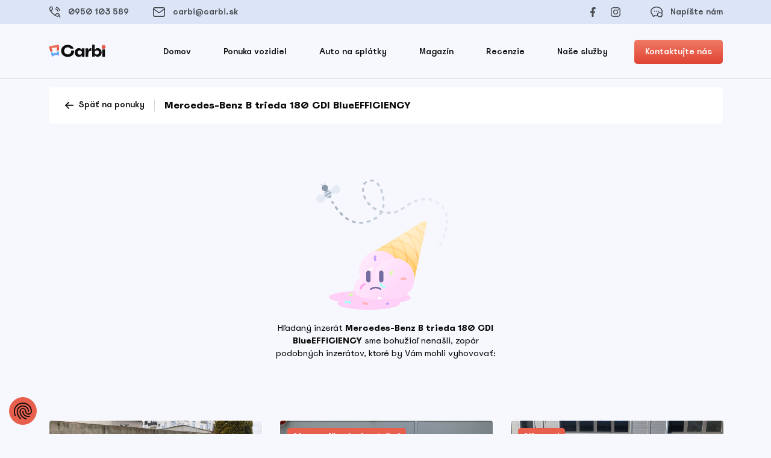

--- FILE ---
content_type: text/html; charset=UTF-8
request_url: https://www.carbi.sk/vozidlo/mercedes-benz-b-trieda-180-cdi-blueefficiency-4114
body_size: 5473
content:
<!DOCTYPE html>
<html lang="sk">
<head>
    <meta charset="UTF-8">
    <meta name="viewport" content="width=device-width, initial-scale=1, shrink-to-fit=no">
    <meta http-equiv="X-UA-Compatible" content="IE=edge">
    <meta name="Robots" content="NOINDEX,FOLLOW">
    <meta name="author" content="Via Trade s. r. o.">
    <meta name="revisit-after" content="1 days">        <title>Meníme trh s jazdenými autami k lepšiemu | Carbi.sk</title>

<meta name="dc.title" content="Meníme trh s jazdenými autami k lepšiemu | Carbi.sk" />
<meta property="og:title" content="Meníme trh s jazdenými autami k lepšiemu | Carbi.sk"/>
<meta property="og:site_name" content="Carbi"/>

<meta name="description" content="Zahoďte starosti a zverte sa nám s vašim vozidlom." />
<meta name="keywords" content="predaj, vozidiel, zánovné vozidlá, úver, lízing" />
<meta property="og:description" content="Zahoďte starosti a zverte sa nám s vašim vozidlom.">
<meta property="og:image" content="/build/images/favicon/android-chrome-512x512.png">

<meta property="og:url" content="https://www.carbi.sk/vozidlo/mercedes-benz-b-trieda-180-cdi-blueefficiency-4114"/>
<meta property="og:type" content="website"/>
        <base href="https://www.carbi.sk/">
    
    <link rel="apple-touch-icon" sizes="180x180" href="/build/images/favicon/apple-touch-icon.png">
    <link rel="apple-touch-icon-precomposed" sizes="180x180" href="/build/images/favicon/apple-touch-icon-precomposed.png">
    <link rel="icon" type="image/png" sizes="32x32" href="/build/images/favicon/favicon-32x32.png">
    <link rel="icon" type="image/png" sizes="16x16" href="/build/images/favicon/favicon-16x16.png">
    <link rel="manifest" href="/build/images/favicon/site.webmanifest">
    <link rel="mask-icon" href="/build/images/favicon/safari-pinned-tab.svg" color="#e8604d">
    <meta name="apple-mobile-web-app-title" content="Carbi">
    <meta name="application-name" content="Carbi">
    <meta name="msapplication-TileColor" content="#f6f8fd">
    <meta name="theme-color" content="#f6f8fd">
    <meta name="facebook-domain-verification" content="cvs2rh3crojqhldx5vhrfqr3ch1f7d" />

        <link rel="stylesheet" href="/build/173.5db00b76.css"><link rel="stylesheet" href="/build/frontend.1d0d30b1.css">
    </head>
<body class="template-vehicle_detail">
<script src="https://consent.cookiefirst.com/sites/carbi.sk-c64b7b51-4b45-4ada-8ea2-ec0d192e564c/consent.js"></script>

<header>
    <div class="container-md">
        <div class="row align-items-center">
            <div class="col-auto">
                <a href="tel:00421950103589"><img src="/build/icons/call.svg" alt="Telefónne číslo" class="svg">0950 103 589</a>
                <a href="mailto:carbi@carbi.sk"><img src="/build/icons/mail.svg" alt="E-mail" class="svg">carbi@carbi.sk</a></div>
            <div class="d-none d-lg-block col text-end">
                <a href="https://www.facebook.com/Carbisk-107910801754737" class="facebook"><img src="/build/icons/facebook.svg" alt="Odkaz na Facebook" class="svg"></a>
                <a href="https://www.instagram.com/carbi.sk" class="instagram"><img src="/build/icons/instagram.svg" alt="Odkaz na Instagram" class="svg"></a>
                <a href="https://www.facebook.com/Carbisk-107910801754737" target="_blank"><img src="/build/icons/chat.svg" alt="Napíšte nám na Messenger" class="svg">Napíšte nám</a>
            </div>
        </div>
    </div>
</header>

<div class="main-navigation-container">
    <div class="container-md main-navigation">
        <div class="row align-items-center justify-content-between">
            <div class="d-block d-lg-none col-auto">
                <button class="button-menu">
                    <img src="/build/icons/ic-menu.svg" class="open" alt="Menu">
                    <img src="/build/icons/ic-menu-close.svg" class="close" alt="Zavrieť menu">
                </button>
            </div>
            <div class="col">
                <a href="/"><img src="/build/fe/images/logo.svg" alt="Carbi.sk - Meníme trh s jazdenými autami"></a>
            </div>
            <div class="col-auto nav-original-place"><nav id="navigation">
    <ul>
        <li><a href="/">Domov</a></li>
        <li><a href="/ponuka-vozidiel">Ponuka vozidiel</a></li>
        <li><a href="/auto-na-splatky">Auto na splátky</a></li>
        <li><a href="/magazin">Magazín</a></li>
        <li><a href="/recenzie">Recenzie</a></li>
        <li>
            <a href="/nase-sluzby">Naše služby</a>
            <ul class="d-lg-none">
                <li><a href="/chcem-predat-auto">Chcem predať vozidlo</a></li>
                <li><a href="/chcem-kupit-auto">Chcem kúpiť vozidlo</a></li>
                <li><a href="/overenie-auta">Previerka vozidiel</a></li>
                <li><a href="/nezavazna-ponuka-financovania">Výpočet splátok</a></li>
                <li><a href="/stranka/poistenie-vozidla">Kalkulácia PZP</a></li>
                <li><a href="/ocenenie-vozidiel">Ocenenie vozidiel</a></li>
            </ul>
        </li>
    </ul>
</nav>
</div>
            <div class="col text-end ms-auto">
                <a href="/vyhladajte-nas" class="button button-orange d-none d-lg-inline">Kontaktujte nás</a>
                <a href="/vyhladajte-nas" class="button button-orange d-lg-none">Kontakt</a>
            </div>
        </div>
    </div>
</div>

<div class="container-md container-for-nav"></div>

    <div id="app">
            <div class="container-md">
        <div class="vehicle-headline-box">
            <div class="row align-items-center">
                <div class="col-12 col-xl-auto d-xl-flex align-items-center">
                    <a href="/ponuka-vozidiel" class="d-block d-xl-inline"><img src="/build/icons/ic-back.svg" alt="späť" class="svg"> Späť na ponuky</a>
                    <span class="pipe-divide d-none d-xl-inline"></span>
                    <h1>Mercedes-Benz B trieda 180 CDI BlueEFFICIENCY</h1>
                </div>
            </div>
        </div>
    </div>

    <div class="vehicle-sold-out vehicle-deleted">
        <img src="/build/fe/images/bg-car-missing.png" alt="Vozidlo sme nenašli.">
        <p>Hľadaný inzerát<strong> Mercedes-Benz B trieda 180 CDI BlueEFFICIENCY</strong> sme bohužiaľ nenašli, zopár podobných inzerátov, ktoré by Vám mohli vyhovovať:</p>
    </div>

        
<div class="container-md vehicle-slider">
    
    <div class="vehicle-slider-items">
                    <a href="/vozidlo/mercedes-benz-e-trieda-kombi-e220d-amg-packet-a-t-143kw-a9-6949" class="vehicle-box">
    
    <div class="vehicle-box__photo">
        <img src="https://i.carbi.sk/cache/660x360/v/71c9a668/d7636f69d/611bdf524e/32714057-1-695e6491f09a7.jpg" alt="Mercedes-Benz E trieda Kombi E220d AMG Packet A/T 143kW A9" loading="lazy">
    </div>
    <div class="vehicle-box__info">
        <h2>Mercedes-Benz E trieda Kombi E220d AMG Packet A/T 143kW A9</h2>
        <div class="row">
            <div class="col-6">
                <img src="/build/icons/vehicle/carosery.svg" alt="Karoséria">
                Combi
            </div>
            <div class="col-6">
                <img src="/build/icons/vehicle/km.svg" alt="Počet najazdených kilometrov">
                285,600 km
            </div>
        </div>
        <div class="row">
            <div class="col-6">
                <img src="/build/icons/vehicle/drive.svg" alt="Náhon">
                Zadných kolies
            </div>
            <div class="col-6">
                <img src="/build/icons/vehicle/transmission.svg" alt="Prevodovka">
                Automat (9 st.)
            </div>
        </div>

        <div class="row">
            <div class="col-6">
                <img src="/build/icons/vehicle/fuel.svg" alt="Palivo">
                Diesel
            </div>
            <div class="col-6">
                <img src="/build/icons/vehicle/power.svg" alt="Výkon motora">
                143kW (194PS)
            </div>
        </div>

        <div class="row">
            <div class="col-6">
                <img src="/build/icons/vehicle/date.svg" alt="Dátum prvej evidencie">
                2018
            </div>
                    </div>

        <hr class="divide-line">
        <span class="vehicle-price__final">21.490 €</span>
                    <span class="vehicle-price__final vehicle-price__original">21.990 €</span>
            </div>
</a>
                    <a href="/vozidlo/mercedes-benz-gls-63s-7m-akrapovic-folia-keramicke-brzdy-soft-close-masaz-6023" class="vehicle-box">
            <div class="vehicle-labels vehicle-labels__box">
                                            <span class="vehicle-label">Akrapovič, záruka, ťažné</span>
                                    </div>
    
    <div class="vehicle-box__photo">
        <img src="https://i.carbi.sk/cache/660x360/v/8ed4a79f/ded5c60b6/965d7208c5/32614746-1-691248fca081e.jpg" alt="Mercedes-Benz GLS 63S 7m, Akrapovič, Fólia, Keramické brzdy, Soft Close, Masáž" loading="lazy">
    </div>
    <div class="vehicle-box__info">
        <h2>Mercedes-Benz GLS 63S 7m, Akrapovič, Fólia, Keramické brzdy, Soft Close, Masáž</h2>
        <div class="row">
            <div class="col-6">
                <img src="/build/icons/vehicle/carosery.svg" alt="Karoséria">
                SUV
            </div>
            <div class="col-6">
                <img src="/build/icons/vehicle/km.svg" alt="Počet najazdených kilometrov">
                72,623 km
            </div>
        </div>
        <div class="row">
            <div class="col-6">
                <img src="/build/icons/vehicle/drive.svg" alt="Náhon">
                Všetkých 4 kolies
            </div>
            <div class="col-6">
                <img src="/build/icons/vehicle/transmission.svg" alt="Prevodovka">
                Automat (9 st.)
            </div>
        </div>

        <div class="row">
            <div class="col-6">
                <img src="/build/icons/vehicle/fuel.svg" alt="Palivo">
                Benzín
            </div>
            <div class="col-6">
                <img src="/build/icons/vehicle/power.svg" alt="Výkon motora">
                450kW (612PS)
            </div>
        </div>

        <div class="row">
            <div class="col-6">
                <img src="/build/icons/vehicle/date.svg" alt="Dátum prvej evidencie">
                2022
            </div>
                        <div class="col-6">
                <img src="/build/icons/vehicle/location.svg" alt="Lokalita">
                ZA
            </div>
                    </div>

        <hr class="divide-line">
        <span class="vehicle-price__final">124.990 €</span>
                    <span class="vehicle-price__final vehicle-price__original">138.990 €</span>
            </div>
</a>
                    <a href="/vozidlo/mercedes-benz-glc-suv-250-4matic-a-t-6872" class="vehicle-box">
            <div class="vehicle-labels vehicle-labels__box">
                                            <span class="vehicle-label">SK auto!</span>
                                    </div>
    
    <div class="vehicle-box__photo">
        <img src="https://i.carbi.sk/cache/660x360/v/69234d89/352e8e9cf/6206449e26/32620670-1-6915aef755ba6.jpg" alt="Mercedes-Benz GLC SUV 250 4MATIC A/T" loading="lazy">
    </div>
    <div class="vehicle-box__info">
        <h2>Mercedes-Benz GLC SUV 250 4MATIC A/T</h2>
        <div class="row">
            <div class="col-6">
                <img src="/build/icons/vehicle/carosery.svg" alt="Karoséria">
                SUV
            </div>
            <div class="col-6">
                <img src="/build/icons/vehicle/km.svg" alt="Počet najazdených kilometrov">
                197,000 km
            </div>
        </div>
        <div class="row">
            <div class="col-6">
                <img src="/build/icons/vehicle/drive.svg" alt="Náhon">
                Všetkých 4 kolies
            </div>
            <div class="col-6">
                <img src="/build/icons/vehicle/transmission.svg" alt="Prevodovka">
                Automat (9 st.)
            </div>
        </div>

        <div class="row">
            <div class="col-6">
                <img src="/build/icons/vehicle/fuel.svg" alt="Palivo">
                Benzín
            </div>
            <div class="col-6">
                <img src="/build/icons/vehicle/power.svg" alt="Výkon motora">
                155kW (210PS)
            </div>
        </div>

        <div class="row">
            <div class="col-6">
                <img src="/build/icons/vehicle/date.svg" alt="Dátum prvej evidencie">
                2016
            </div>
                        <div class="col-6">
                <img src="/build/icons/vehicle/location.svg" alt="Lokalita">
                KE
            </div>
                    </div>

        <hr class="divide-line">
        <span class="vehicle-price__final">23.900 €</span>
                    <span class="vehicle-price__final vehicle-price__original">24.900 €</span>
            </div>
</a>
                    <a href="/vozidlo/mercedes-benz-sprinter-319-bluetec-r1-5485" class="vehicle-box">
            <div class="vehicle-labels vehicle-labels__box">
                                            <span class="vehicle-label">odpočet DPH</span>
                                    </div>
    
    <div class="vehicle-box__photo">
        <img src="https://i.carbi.sk/cache/660x360/v/52508f73/07ee8c26c/2a47875496/32023198-1-67d00c7669645.jpg" alt="Mercedes-Benz Sprinter 319 BlueTEC R1" loading="lazy">
    </div>
    <div class="vehicle-box__info">
        <h2>Mercedes-Benz Sprinter 319 BlueTEC R1</h2>
        <div class="row">
            <div class="col-6">
                <img src="/build/icons/vehicle/carosery.svg" alt="Karoséria">
                Van
            </div>
            <div class="col-6">
                <img src="/build/icons/vehicle/km.svg" alt="Počet najazdených kilometrov">
                208,806 km
            </div>
        </div>
        <div class="row">
            <div class="col-6">
                <img src="/build/icons/vehicle/drive.svg" alt="Náhon">
                Zadných kolies
            </div>
            <div class="col-6">
                <img src="/build/icons/vehicle/transmission.svg" alt="Prevodovka">
                Manuál (6 st.)
            </div>
        </div>

        <div class="row">
            <div class="col-6">
                <img src="/build/icons/vehicle/fuel.svg" alt="Palivo">
                Diesel
            </div>
            <div class="col-6">
                <img src="/build/icons/vehicle/power.svg" alt="Výkon motora">
                140kW (190PS)
            </div>
        </div>

        <div class="row">
            <div class="col-6">
                <img src="/build/icons/vehicle/date.svg" alt="Dátum prvej evidencie">
                2014
            </div>
                        <div class="col-6">
                <img src="/build/icons/vehicle/location.svg" alt="Lokalita">
                BB
            </div>
                    </div>

        <hr class="divide-line">
        <span class="vehicle-price__final">23.985 €</span>
                                    <span class="vehicle-price__final vehicle-price__withoutVat">19.500 € bez DPH</span>
                        </div>
</a>
                    <a href="/vozidlo/mercedes-benz-amg-gt-gt43-270kw-a9-stresne-okno-softclose-vzduchovy-podvozok-6636" class="vehicle-box">
            <div class="vehicle-labels vehicle-labels__box">
                                            <span class="vehicle-label">4x4, automat, SR</span>
                                    </div>
    
    <div class="vehicle-box__photo">
        <img src="https://i.carbi.sk/cache/660x360/v/02aaac47/36a821f8c/45f3403312/32614745-1-691248fc0cc40.jpg" alt="Mercedes-Benz AMG GT GT43 270kW, A9, Strešné okno, Softclose, Vzduchový podvozok" loading="lazy">
    </div>
    <div class="vehicle-box__info">
        <h2>Mercedes-Benz AMG GT GT43 270kW, A9, Strešné okno, Softclose, Vzduchový podvozok</h2>
        <div class="row">
            <div class="col-6">
                <img src="/build/icons/vehicle/carosery.svg" alt="Karoséria">
                Podvozok
            </div>
            <div class="col-6">
                <img src="/build/icons/vehicle/km.svg" alt="Počet najazdených kilometrov">
                113,437 km
            </div>
        </div>
        <div class="row">
            <div class="col-6">
                <img src="/build/icons/vehicle/drive.svg" alt="Náhon">
                Všetkých 4 kolies
            </div>
            <div class="col-6">
                <img src="/build/icons/vehicle/transmission.svg" alt="Prevodovka">
                Automat (9 st.)
            </div>
        </div>

        <div class="row">
            <div class="col-6">
                <img src="/build/icons/vehicle/fuel.svg" alt="Palivo">
                Benzín
            </div>
            <div class="col-6">
                <img src="/build/icons/vehicle/power.svg" alt="Výkon motora">
                270kW (367PS)
            </div>
        </div>

        <div class="row">
            <div class="col-6">
                <img src="/build/icons/vehicle/date.svg" alt="Dátum prvej evidencie">
                2020
            </div>
                        <div class="col-6">
                <img src="/build/icons/vehicle/location.svg" alt="Lokalita">
                ZA
            </div>
                    </div>

        <hr class="divide-line">
        <span class="vehicle-price__final">64.990 €</span>
                    <span class="vehicle-price__final vehicle-price__original">74.990 €</span>
            </div>
</a>
                    <a href="/vozidlo/mercedes-benz-b-trieda-200d-4matic-amg-line-7032" class="vehicle-box">
            <div class="vehicle-labels vehicle-labels__box">
                                            <span class="vehicle-label">Servis Mercedes</span>
                                    </div>
    
    <div class="vehicle-box__photo">
        <img src="https://i.carbi.sk/cache/660x360/v/10112e61/81f898b3c/28ad72b150/32725155-1-69675470986ce.jpg" alt="Mercedes-Benz B trieda 200d 4MATIC AMG Line" loading="lazy">
    </div>
    <div class="vehicle-box__info">
        <h2>Mercedes-Benz B trieda 200d 4MATIC AMG Line</h2>
        <div class="row">
            <div class="col-6">
                <img src="/build/icons/vehicle/carosery.svg" alt="Karoséria">
                Combi
            </div>
            <div class="col-6">
                <img src="/build/icons/vehicle/km.svg" alt="Počet najazdených kilometrov">
                170,000 km
            </div>
        </div>
        <div class="row">
            <div class="col-6">
                <img src="/build/icons/vehicle/drive.svg" alt="Náhon">
                Všetkých 4 kolies
            </div>
            <div class="col-6">
                <img src="/build/icons/vehicle/transmission.svg" alt="Prevodovka">
                Automat (bezst.)
            </div>
        </div>

        <div class="row">
            <div class="col-6">
                <img src="/build/icons/vehicle/fuel.svg" alt="Palivo">
                Diesel
            </div>
            <div class="col-6">
                <img src="/build/icons/vehicle/power.svg" alt="Výkon motora">
                100kW (136PS)
            </div>
        </div>

        <div class="row">
            <div class="col-6">
                <img src="/build/icons/vehicle/date.svg" alt="Dátum prvej evidencie">
                2015
            </div>
                        <div class="col-6">
                <img src="/build/icons/vehicle/location.svg" alt="Lokalita">
                TN
            </div>
                    </div>

        <hr class="divide-line">
        <span class="vehicle-price__final">12.790 €</span>
                                </div>
</a>
                    <a href="/vozidlo/mercedes-benz-vito-119-bluetec-lang-4x4-a-t-5929" class="vehicle-box">
            <div class="vehicle-labels vehicle-labels__box">
                                            <span class="vehicle-label">Pravidelne servisované</span>
                                    </div>
    
    <div class="vehicle-box__photo">
        <img src="https://i.carbi.sk/cache/660x360/v/5d2ad3e5/c221382a3/477ca68931/32263739-1-6842edd6a8541.jpg" alt="Mercedes-Benz Vito 119 BlueTEC lang 4x4 A/T" loading="lazy">
    </div>
    <div class="vehicle-box__info">
        <h2>Mercedes-Benz Vito 119 BlueTEC lang 4x4 A/T</h2>
        <div class="row">
            <div class="col-6">
                <img src="/build/icons/vehicle/carosery.svg" alt="Karoséria">
                Van
            </div>
            <div class="col-6">
                <img src="/build/icons/vehicle/km.svg" alt="Počet najazdených kilometrov">
                242,597 km
            </div>
        </div>
        <div class="row">
            <div class="col-6">
                <img src="/build/icons/vehicle/drive.svg" alt="Náhon">
                Všetkých 4 kolies
            </div>
            <div class="col-6">
                <img src="/build/icons/vehicle/transmission.svg" alt="Prevodovka">
                Automat (7 st.)
            </div>
        </div>

        <div class="row">
            <div class="col-6">
                <img src="/build/icons/vehicle/fuel.svg" alt="Palivo">
                Diesel
            </div>
            <div class="col-6">
                <img src="/build/icons/vehicle/power.svg" alt="Výkon motora">
                140kW (190PS)
            </div>
        </div>

        <div class="row">
            <div class="col-6">
                <img src="/build/icons/vehicle/date.svg" alt="Dátum prvej evidencie">
                2015
            </div>
                        <div class="col-6">
                <img src="/build/icons/vehicle/location.svg" alt="Lokalita">
                PO
            </div>
                    </div>

        <hr class="divide-line">
        <span class="vehicle-price__final">19.499 €</span>
                    <span class="vehicle-price__final vehicle-price__original">22.490 €</span>
            </div>
</a>
                    <a href="/vozidlo/mercedes-benz-gls-mercedes-amg-63-4matic-a-t-5719" class="vehicle-box">
            <div class="vehicle-labels vehicle-labels__box">
                                            <span class="vehicle-label">Nehavarované , nízky nájazd !</span>
                                    </div>
    
    <div class="vehicle-box__photo">
        <img src="https://i.carbi.sk/cache/660x360/v/ba874c7e/722841e69/6731c85015/32173897-1-69657843203fa.jpg" alt="Mercedes-Benz GLS Mercedes-AMG 63 4MATIC A/T" loading="lazy">
    </div>
    <div class="vehicle-box__info">
        <h2>Mercedes-Benz GLS Mercedes-AMG 63 4MATIC A/T</h2>
        <div class="row">
            <div class="col-6">
                <img src="/build/icons/vehicle/carosery.svg" alt="Karoséria">
                SUV
            </div>
            <div class="col-6">
                <img src="/build/icons/vehicle/km.svg" alt="Počet najazdených kilometrov">
                88,115 km
            </div>
        </div>
        <div class="row">
            <div class="col-6">
                <img src="/build/icons/vehicle/drive.svg" alt="Náhon">
                Všetkých 4 kolies
            </div>
            <div class="col-6">
                <img src="/build/icons/vehicle/transmission.svg" alt="Prevodovka">
                Automat (9 st.)
            </div>
        </div>

        <div class="row">
            <div class="col-6">
                <img src="/build/icons/vehicle/fuel.svg" alt="Palivo">
                Benzín
            </div>
            <div class="col-6">
                <img src="/build/icons/vehicle/power.svg" alt="Výkon motora">
                430kW (584PS)
            </div>
        </div>

        <div class="row">
            <div class="col-6">
                <img src="/build/icons/vehicle/date.svg" alt="Dátum prvej evidencie">
                2017
            </div>
                        <div class="col-6">
                <img src="/build/icons/vehicle/location.svg" alt="Lokalita">
                PO
            </div>
                    </div>

        <hr class="divide-line">
        <span class="vehicle-price__final">59.999 €</span>
                                    <span class="vehicle-price__final vehicle-price__withoutVat">48.780 € bez DPH</span>
                        </div>
</a>
            </div>

            <div class="row justify-content-center">
            <div class="col-auto">
                <a href="/ponuka-vozidiel" class="button button-white button__with-arrow">Zobraziť celú ponuku<img src="/build/icons/ic-black-next.svg" class="svg" alt="ďalej"></a>
            </div>
        </div>
    
</div>

        <footer>
            <div class="container-md partners">
                <div class="row align-items-center justify-content-around">
                </div>
            </div>

            <div class="container-md">
                <div class="footer-links use-image-background use-image-background__waves">
                    <div class="row">
                        <div class="col-md-5">
                            <a href="/"><img src="/build/fe/images/logo.svg" alt="Carbi.sk - Meníme trh s jazdenými autami"></a>
                            <p>Carbi je systém pre bezpečný predaj a kúpu jazdeného vozidla. Nie sme autobazár, sme služba.</p>
                        </div>
                        <div class="col-md-3 footer-links-second">
                            <strong class="headline">Užitočné odkazy</strong>
                            <p>
                                <a href="/chcem-kupit-auto">Chcem kúpiť vozidlo</a><br>
                                <a href="/chcem-predat-auto">Chcem predať vozidlo</a><br>
                                <a href="/overenie-auta">Overenie auta</a><br>
                                <a href="/nezavazna-ponuka-financovania">Výpočet splátok</a><br>
                                <a href="/spatne-financovanie-vozidla">Spätné financovanie</a><br>
                                <a href="/ocenenie-vozidiel">Ocenenie vozidla</a><br>
                                <a href="/stranka/poistenie-vozidla">Kalkulácia PZP</a><br>
                            </p>
                        </div>
                        <div class="col-md-3 footer-links-third">
                            <p class="without-headline">
                                <a href="/o-nas">O nás</a><br>
                                <a href="/recenzie">Recenzie</a><br>
                                <a href="/kariera">Kariéra</a><br>
                                <a href="/cestovanie">Cestovanie</a><br>
                                <a href="/slovnik-pojmov">Motoristický slovník</a><br>
                                <a href="/najcastejsie-otazky">Najčastejšie otázky</a><br>
                                <a href="/stranka/pravidla-ochrany-osobnych-udajov">Ochrana osobných údajov</a>
                            </p>
                        </div>
                    </div>
                    <div class="row mt-2 mt-md-0">
                        <div class="offset-md-5 col-md-3 footer-links-second">
                            <a href="/registracny-poplatok">Kalkulačka pre výpočet registračného poplatku od 1.7.2023</a>
                        </div>
                    </div>
                    <div class="row">
                        <div class="col-12">
                            <hr class="divide-line divide-line__100 divide-line__top50 mb-0">
                        </div>
                    </div>
                    <div class="row footer-line-links">
                        <div class="col-12 col-lg-auto d-md-flex justify-content-md-between d-lg-block">
                            <a href="/vyhladajte-nas" class="footer-link"><img src="/build/icons/ic-footer-address.svg" alt="Adresa">Nájdite nás</a>
                            <a href="tel:00421950103589" class="footer-link"><img src="/build/icons/ic-footer-call.svg" alt="Telefónne číslo">0950 103 589</a>
                            <a href="mailto:carbi@carbi.sk" class="footer-link"><img src="/build/icons/ic-footer-email.svg" alt="E-mail">carbi@carbi.sk</a>
                        </div>
                        <div class="col-12 col-lg-auto ms-lg-auto text-lg-end d-flex d-lg-block footer-line-links__right">
                            <a href="https://www.facebook.com/Carbisk-107910801754737" class="facebook"><img src="/build/icons/ic-footer-facebook.svg" alt="Odkaz na Facebook"></a>
                            <a href="https://www.instagram.com/carbi.sk" class="instagram"><img src="/build/icons/ic-footer-instagram.svg" alt="Odkaz na Instagram"></a>
                            <a href="https://www.facebook.com/Carbisk-107910801754737" target="_blank" class="ms-auto ms-md-0 ms-lg-auto"><img src="/build/icons/chat.svg" alt="Napíšte nám na Messenger" class="svg">Napíšte nám</a>
                        </div>
                    </div>
                </div>
            </div>

            <span class="copyright">© Copyright 2026 Carbi.sk</span>

                            <script src="/build/runtime.a0465d65.js"></script><script src="/build/518.eb703fff.js"></script><script src="/build/692.0dbd2f55.js"></script><script src="/build/895.98280af1.js"></script><script src="/build/11.c7e7fbc7.js"></script><script src="/build/828.87e32d41.js"></script><script src="/build/986.9bc13c74.js"></script><script src="/build/505.f228e4e3.js"></script><script src="/build/882.9cfe1a6e.js"></script><script src="/build/68.c48fcdfd.js"></script><script src="/build/173.a5c27315.js"></script><script src="/build/frontend.385ab957.js"></script>

                                    </footer>
    </div>
</body>
</html>


--- FILE ---
content_type: image/svg+xml
request_url: https://www.carbi.sk/build/icons/vehicle/drive.svg
body_size: 258
content:
<svg width="10" height="15" viewBox="0 0 10 15" xmlns="http://www.w3.org/2000/svg">
    <path d="M9.25 4.688H5.644L6.975.885C7.1.439 6.741 0 6.25 0h-4.5c-.375 0-.693.26-.743.61l-1 7.03c-.06.423.29.798.743.798h3.71l-1.441 5.698c-.112.445.25.864.728.864a.76.76 0 0 0 .65-.352l5.5-8.906c.29-.466-.069-1.054-.647-1.054z" fill="#000" fill-rule="nonzero"/>
</svg>


--- FILE ---
content_type: image/svg+xml
request_url: https://www.carbi.sk/build/icons/vehicle/transmission.svg
body_size: 885
content:
<svg width="14" height="15" viewBox="0 0 14 15" xmlns="http://www.w3.org/2000/svg">
    <path d="m13.821 9.302-1.256-.744a5.972 5.972 0 0 0 0-2.123l1.256-.743a.37.37 0 0 0 .162-.424 7.58 7.58 0 0 0-1.612-2.86.348.348 0 0 0-.437-.07l-1.256.744A5.533 5.533 0 0 0 8.885 2.02V.535a.36.36 0 0 0-.277-.354 7.231 7.231 0 0 0-3.22 0 .36.36 0 0 0-.277.354v1.488A5.707 5.707 0 0 0 3.32 3.085L2.066 2.34a.344.344 0 0 0-.437.07A7.534 7.534 0 0 0 .016 5.27a.366.366 0 0 0 .163.424l1.256.744a5.972 5.972 0 0 0 0 2.122l-1.256.744a.37.37 0 0 0-.163.424 7.58 7.58 0 0 0 1.613 2.86.348.348 0 0 0 .437.07l1.256-.744a5.533 5.533 0 0 0 1.792 1.062v1.488c0 .169.115.317.277.354a7.231 7.231 0 0 0 3.22 0 .36.36 0 0 0 .277-.354v-1.488a5.707 5.707 0 0 0 1.793-1.062l1.256.744a.344.344 0 0 0 .436-.07 7.534 7.534 0 0 0 1.613-2.86.378.378 0 0 0-.165-.427zm-6.823.614c-1.3 0-2.358-1.085-2.358-2.419s1.058-2.42 2.358-2.42 2.36 1.086 2.36 2.42c0 1.334-1.06 2.42-2.36 2.42z" fill="#000" fill-rule="nonzero"/>
</svg>


--- FILE ---
content_type: application/javascript
request_url: https://www.carbi.sk/build/986.9bc13c74.js
body_size: 60127
content:
/*! For license information please see 986.9bc13c74.js.LICENSE.txt */
"use strict";(self.webpackChunk=self.webpackChunk||[]).push([[986],{58986:(t,e,i)=>{i.r(e),i.d(e,{Alert:()=>Z,Button:()=>et,Carousel:()=>xt,Collapse:()=>Yt,Dropdown:()=>ye,Modal:()=>ei,Offcanvas:()=>vi,Popover:()=>Ri,ScrollSpy:()=>es,Tab:()=>Cs,Toast:()=>Hs,Tooltip:()=>Hi});var s=i(33011),n=i(71576),o=i(74692);const r=new Map,a={set(t,e,i){r.has(t)||r.set(t,new Map);const s=r.get(t);s.has(e)||0===s.size?s.set(e,i):console.error(`Bootstrap doesn't allow more than one instance per element. Bound instance: ${Array.from(s.keys())[0]}.`)},get:(t,e)=>r.has(t)&&r.get(t).get(e)||null,remove(t,e){if(!r.has(t))return;const i=r.get(t);i.delete(e),0===i.size&&r.delete(t)}},l="transitionend",c=t=>(t&&window.CSS&&window.CSS.escape&&(t=t.replace(/#([^\s"#']+)/g,((t,e)=>`#${CSS.escape(e)}`))),t),h=t=>{t.dispatchEvent(new Event(l))},d=t=>!(!t||"object"!=typeof t)&&(void 0!==t.jquery&&(t=t[0]),void 0!==t.nodeType),u=t=>d(t)?t.jquery?t[0]:t:"string"==typeof t&&t.length>0?document.querySelector(c(t)):null,_=t=>{if(!d(t)||0===t.getClientRects().length)return!1;const e="visible"===getComputedStyle(t).getPropertyValue("visibility"),i=t.closest("details:not([open])");if(!i)return e;if(i!==t){const e=t.closest("summary");if(e&&e.parentNode!==i)return!1;if(null===e)return!1}return e},g=t=>!t||t.nodeType!==Node.ELEMENT_NODE||(!!t.classList.contains("disabled")||(void 0!==t.disabled?t.disabled:t.hasAttribute("disabled")&&"false"!==t.getAttribute("disabled"))),f=t=>{if(!document.documentElement.attachShadow)return null;if("function"==typeof t.getRootNode){const e=t.getRootNode();return e instanceof ShadowRoot?e:null}return t instanceof ShadowRoot?t:t.parentNode?f(t.parentNode):null},m=()=>{},p=t=>{t.offsetHeight},b=()=>o&&!document.body.hasAttribute("data-bs-no-jquery")?o:null,v=[],y=()=>"rtl"===document.documentElement.dir,w=t=>{var e;e=()=>{const e=b();if(e){const i=t.NAME,s=e.fn[i];e.fn[i]=t.jQueryInterface,e.fn[i].Constructor=t,e.fn[i].noConflict=()=>(e.fn[i]=s,t.jQueryInterface)}},"loading"===document.readyState?(v.length||document.addEventListener("DOMContentLoaded",(()=>{for(const t of v)t()})),v.push(e)):e()},A=(t,e=[],i=t)=>"function"==typeof t?t(...e):i,E=(t,e,i=!0)=>{if(!i)return void A(t);const s=(t=>{if(!t)return 0;let{transitionDuration:e,transitionDelay:i}=window.getComputedStyle(t);const s=Number.parseFloat(e),n=Number.parseFloat(i);return s||n?(e=e.split(",")[0],i=i.split(",")[0],1e3*(Number.parseFloat(e)+Number.parseFloat(i))):0})(e)+5;let n=!1;const o=({target:i})=>{i===e&&(n=!0,e.removeEventListener(l,o),A(t))};e.addEventListener(l,o),setTimeout((()=>{n||h(e)}),s)},C=(t,e,i,s)=>{const n=t.length;let o=t.indexOf(e);return-1===o?!i&&s?t[n-1]:t[0]:(o+=i?1:-1,s&&(o=(o+n)%n),t[Math.max(0,Math.min(o,n-1))])},T=/[^.]*(?=\..*)\.|.*/,k=/\..*/,$=/::\d+$/,S={};let L=1;const I={mouseenter:"mouseover",mouseleave:"mouseout"},O=new Set(["click","dblclick","mouseup","mousedown","contextmenu","mousewheel","DOMMouseScroll","mouseover","mouseout","mousemove","selectstart","selectend","keydown","keypress","keyup","orientationchange","touchstart","touchmove","touchend","touchcancel","pointerdown","pointermove","pointerup","pointerleave","pointercancel","gesturestart","gesturechange","gestureend","focus","blur","change","reset","select","submit","focusin","focusout","load","unload","beforeunload","resize","move","DOMContentLoaded","readystatechange","error","abort","scroll"]);function N(t,e){return e&&`${e}::${L++}`||t.uidEvent||L++}function D(t){const e=N(t);return t.uidEvent=e,S[e]=S[e]||{},S[e]}function P(t,e,i=null){return Object.values(t).find((t=>t.callable===e&&t.delegationSelector===i))}function x(t,e,i){const s="string"==typeof e,n=s?i:e||i;let o=H(t);return O.has(o)||(o=t),[s,n,o]}function M(t,e,i,s,n){if("string"!=typeof e||!t)return;let[o,r,a]=x(e,i,s);if(e in I){const t=t=>function(e){if(!e.relatedTarget||e.relatedTarget!==e.delegateTarget&&!e.delegateTarget.contains(e.relatedTarget))return t.call(this,e)};r=t(r)}const l=D(t),c=l[a]||(l[a]={}),h=P(c,r,o?i:null);if(h)return void(h.oneOff=h.oneOff&&n);const d=N(r,e.replace(T,"")),u=o?function(t,e,i){return function s(n){const o=t.querySelectorAll(e);for(let{target:r}=n;r&&r!==this;r=r.parentNode)for(const a of o)if(a===r)return B(n,{delegateTarget:r}),s.oneOff&&z.off(t,n.type,e,i),i.apply(r,[n])}}(t,i,r):function(t,e){return function i(s){return B(s,{delegateTarget:t}),i.oneOff&&z.off(t,s.type,e),e.apply(t,[s])}}(t,r);u.delegationSelector=o?i:null,u.callable=r,u.oneOff=n,u.uidEvent=d,c[d]=u,t.addEventListener(a,u,o)}function j(t,e,i,s,n){const o=P(e[i],s,n);o&&(t.removeEventListener(i,o,Boolean(n)),delete e[i][o.uidEvent])}function F(t,e,i,s){const n=e[i]||{};for(const[o,r]of Object.entries(n))o.includes(s)&&j(t,e,i,r.callable,r.delegationSelector)}function H(t){return t=t.replace(k,""),I[t]||t}const z={on(t,e,i,s){M(t,e,i,s,!1)},one(t,e,i,s){M(t,e,i,s,!0)},off(t,e,i,s){if("string"!=typeof e||!t)return;const[n,o,r]=x(e,i,s),a=r!==e,l=D(t),c=l[r]||{},h=e.startsWith(".");if(void 0===o){if(h)for(const i of Object.keys(l))F(t,l,i,e.slice(1));for(const[i,s]of Object.entries(c)){const n=i.replace($,"");a&&!e.includes(n)||j(t,l,r,s.callable,s.delegationSelector)}}else{if(!Object.keys(c).length)return;j(t,l,r,o,n?i:null)}},trigger(t,e,i){if("string"!=typeof e||!t)return null;const s=b();let n=null,o=!0,r=!0,a=!1;e!==H(e)&&s&&(n=s.Event(e,i),s(t).trigger(n),o=!n.isPropagationStopped(),r=!n.isImmediatePropagationStopped(),a=n.isDefaultPrevented());const l=B(new Event(e,{bubbles:o,cancelable:!0}),i);return a&&l.preventDefault(),r&&t.dispatchEvent(l),l.defaultPrevented&&n&&n.preventDefault(),l}};function B(t,e={}){for(const[i,s]of Object.entries(e))try{t[i]=s}catch(e){Object.defineProperty(t,i,{configurable:!0,get:()=>s})}return t}function q(t){if("true"===t)return!0;if("false"===t)return!1;if(t===Number(t).toString())return Number(t);if(""===t||"null"===t)return null;if("string"!=typeof t)return t;try{return JSON.parse(decodeURIComponent(t))}catch(e){return t}}function W(t){return t.replace(/[A-Z]/g,(t=>`-${t.toLowerCase()}`))}const R={setDataAttribute(t,e,i){t.setAttribute(`data-bs-${W(e)}`,i)},removeDataAttribute(t,e){t.removeAttribute(`data-bs-${W(e)}`)},getDataAttributes(t){if(!t)return{};const e={},i=Object.keys(t.dataset).filter((t=>t.startsWith("bs")&&!t.startsWith("bsConfig")));for(const s of i){let i=s.replace(/^bs/,"");i=i.charAt(0).toLowerCase()+i.slice(1,i.length),e[i]=q(t.dataset[s])}return e},getDataAttribute:(t,e)=>q(t.getAttribute(`data-bs-${W(e)}`))};class K{static get Default(){return{}}static get DefaultType(){return{}}static get NAME(){throw new Error('You have to implement the static method "NAME", for each component!')}_getConfig(t){return t=this._mergeConfigObj(t),t=this._configAfterMerge(t),this._typeCheckConfig(t),t}_configAfterMerge(t){return t}_mergeConfigObj(t,e){const i=d(e)?R.getDataAttribute(e,"config"):{};return{...this.constructor.Default,..."object"==typeof i?i:{},...d(e)?R.getDataAttributes(e):{},..."object"==typeof t?t:{}}}_typeCheckConfig(t,e=this.constructor.DefaultType){for(const[s,n]of Object.entries(e)){const e=t[s],o=d(e)?"element":null==(i=e)?`${i}`:Object.prototype.toString.call(i).match(/\s([a-z]+)/i)[1].toLowerCase();if(!new RegExp(n).test(o))throw new TypeError(`${this.constructor.NAME.toUpperCase()}: Option "${s}" provided type "${o}" but expected type "${n}".`)}var i}}class V extends K{constructor(t,e){super(),(t=u(t))&&(this._element=t,this._config=this._getConfig(e),a.set(this._element,this.constructor.DATA_KEY,this))}dispose(){a.remove(this._element,this.constructor.DATA_KEY),z.off(this._element,this.constructor.EVENT_KEY);for(const t of Object.getOwnPropertyNames(this))this[t]=null}_queueCallback(t,e,i=!0){E(t,e,i)}_getConfig(t){return t=this._mergeConfigObj(t,this._element),t=this._configAfterMerge(t),this._typeCheckConfig(t),t}static getInstance(t){return a.get(u(t),this.DATA_KEY)}static getOrCreateInstance(t,e={}){return this.getInstance(t)||new this(t,"object"==typeof e?e:null)}static get VERSION(){return"5.3.3"}static get DATA_KEY(){return`bs.${this.NAME}`}static get EVENT_KEY(){return`.${this.DATA_KEY}`}static eventName(t){return`${t}${this.EVENT_KEY}`}}const Q=t=>{let e=t.getAttribute("data-bs-target");if(!e||"#"===e){let i=t.getAttribute("href");if(!i||!i.includes("#")&&!i.startsWith("."))return null;i.includes("#")&&!i.startsWith("#")&&(i=`#${i.split("#")[1]}`),e=i&&"#"!==i?i.trim():null}return e?e.split(",").map((t=>c(t))).join(","):null},X={find:(t,e=document.documentElement)=>[].concat(...Element.prototype.querySelectorAll.call(e,t)),findOne:(t,e=document.documentElement)=>Element.prototype.querySelector.call(e,t),children:(t,e)=>[].concat(...t.children).filter((t=>t.matches(e))),parents(t,e){const i=[];let s=t.parentNode.closest(e);for(;s;)i.push(s),s=s.parentNode.closest(e);return i},prev(t,e){let i=t.previousElementSibling;for(;i;){if(i.matches(e))return[i];i=i.previousElementSibling}return[]},next(t,e){let i=t.nextElementSibling;for(;i;){if(i.matches(e))return[i];i=i.nextElementSibling}return[]},focusableChildren(t){const e=["a","button","input","textarea","select","details","[tabindex]",'[contenteditable="true"]'].map((t=>`${t}:not([tabindex^="-"])`)).join(",");return this.find(e,t).filter((t=>!g(t)&&_(t)))},getSelectorFromElement(t){const e=Q(t);return e&&X.findOne(e)?e:null},getElementFromSelector(t){const e=Q(t);return e?X.findOne(e):null},getMultipleElementsFromSelector(t){const e=Q(t);return e?X.find(e):[]}},Y=(t,e="hide")=>{const i=`click.dismiss${t.EVENT_KEY}`,s=t.NAME;z.on(document,i,`[data-bs-dismiss="${s}"]`,(function(i){if(["A","AREA"].includes(this.tagName)&&i.preventDefault(),g(this))return;const n=X.getElementFromSelector(this)||this.closest(`.${s}`);t.getOrCreateInstance(n)[e]()}))},U=".bs.alert",G=`close${U}`,J=`closed${U}`;class Z extends V{static get NAME(){return"alert"}close(){if(z.trigger(this._element,G).defaultPrevented)return;this._element.classList.remove("show");const t=this._element.classList.contains("fade");this._queueCallback((()=>this._destroyElement()),this._element,t)}_destroyElement(){this._element.remove(),z.trigger(this._element,J),this.dispose()}static jQueryInterface(t){return this.each((function(){const e=Z.getOrCreateInstance(this);if("string"==typeof t){if(void 0===e[t]||t.startsWith("_")||"constructor"===t)throw new TypeError(`No method named "${t}"`);e[t](this)}}))}}Y(Z,"close"),w(Z);const tt='[data-bs-toggle="button"]';class et extends V{static get NAME(){return"button"}toggle(){this._element.setAttribute("aria-pressed",this._element.classList.toggle("active"))}static jQueryInterface(t){return this.each((function(){const e=et.getOrCreateInstance(this);"toggle"===t&&e[t]()}))}}z.on(document,"click.bs.button.data-api",tt,(t=>{t.preventDefault();const e=t.target.closest(tt);et.getOrCreateInstance(e).toggle()})),w(et);const it=".bs.swipe",st=`touchstart${it}`,nt=`touchmove${it}`,ot=`touchend${it}`,rt=`pointerdown${it}`,at=`pointerup${it}`,lt={endCallback:null,leftCallback:null,rightCallback:null},ct={endCallback:"(function|null)",leftCallback:"(function|null)",rightCallback:"(function|null)"};class ht extends K{constructor(t,e){super(),this._element=t,t&&ht.isSupported()&&(this._config=this._getConfig(e),this._deltaX=0,this._supportPointerEvents=Boolean(window.PointerEvent),this._initEvents())}static get Default(){return lt}static get DefaultType(){return ct}static get NAME(){return"swipe"}dispose(){z.off(this._element,it)}_start(t){this._supportPointerEvents?this._eventIsPointerPenTouch(t)&&(this._deltaX=t.clientX):this._deltaX=t.touches[0].clientX}_end(t){this._eventIsPointerPenTouch(t)&&(this._deltaX=t.clientX-this._deltaX),this._handleSwipe(),A(this._config.endCallback)}_move(t){this._deltaX=t.touches&&t.touches.length>1?0:t.touches[0].clientX-this._deltaX}_handleSwipe(){const t=Math.abs(this._deltaX);if(t<=40)return;const e=t/this._deltaX;this._deltaX=0,e&&A(e>0?this._config.rightCallback:this._config.leftCallback)}_initEvents(){this._supportPointerEvents?(z.on(this._element,rt,(t=>this._start(t))),z.on(this._element,at,(t=>this._end(t))),this._element.classList.add("pointer-event")):(z.on(this._element,st,(t=>this._start(t))),z.on(this._element,nt,(t=>this._move(t))),z.on(this._element,ot,(t=>this._end(t))))}_eventIsPointerPenTouch(t){return this._supportPointerEvents&&("pen"===t.pointerType||"touch"===t.pointerType)}static isSupported(){return"ontouchstart"in document.documentElement||navigator.maxTouchPoints>0}}const dt=".bs.carousel",ut=".data-api",_t="ArrowLeft",gt="ArrowRight",ft="next",mt="prev",pt="left",bt="right",vt=`slide${dt}`,yt=`slid${dt}`,wt=`keydown${dt}`,At=`mouseenter${dt}`,Et=`mouseleave${dt}`,Ct=`dragstart${dt}`,Tt=`load${dt}${ut}`,kt=`click${dt}${ut}`,$t="carousel",St="active",Lt=".active",It=".carousel-item",Ot=Lt+It,Nt={[_t]:bt,[gt]:pt},Dt={interval:5e3,keyboard:!0,pause:"hover",ride:!1,touch:!0,wrap:!0},Pt={interval:"(number|boolean)",keyboard:"boolean",pause:"(string|boolean)",ride:"(boolean|string)",touch:"boolean",wrap:"boolean"};class xt extends V{constructor(t,e){super(t,e),this._interval=null,this._activeElement=null,this._isSliding=!1,this.touchTimeout=null,this._swipeHelper=null,this._indicatorsElement=X.findOne(".carousel-indicators",this._element),this._addEventListeners(),this._config.ride===$t&&this.cycle()}static get Default(){return Dt}static get DefaultType(){return Pt}static get NAME(){return"carousel"}next(){this._slide(ft)}nextWhenVisible(){!document.hidden&&_(this._element)&&this.next()}prev(){this._slide(mt)}pause(){this._isSliding&&h(this._element),this._clearInterval()}cycle(){this._clearInterval(),this._updateInterval(),this._interval=setInterval((()=>this.nextWhenVisible()),this._config.interval)}_maybeEnableCycle(){this._config.ride&&(this._isSliding?z.one(this._element,yt,(()=>this.cycle())):this.cycle())}to(t){const e=this._getItems();if(t>e.length-1||t<0)return;if(this._isSliding)return void z.one(this._element,yt,(()=>this.to(t)));const i=this._getItemIndex(this._getActive());if(i===t)return;const s=t>i?ft:mt;this._slide(s,e[t])}dispose(){this._swipeHelper&&this._swipeHelper.dispose(),super.dispose()}_configAfterMerge(t){return t.defaultInterval=t.interval,t}_addEventListeners(){this._config.keyboard&&z.on(this._element,wt,(t=>this._keydown(t))),"hover"===this._config.pause&&(z.on(this._element,At,(()=>this.pause())),z.on(this._element,Et,(()=>this._maybeEnableCycle()))),this._config.touch&&ht.isSupported()&&this._addTouchEventListeners()}_addTouchEventListeners(){for(const t of X.find(".carousel-item img",this._element))z.on(t,Ct,(t=>t.preventDefault()));const t={leftCallback:()=>this._slide(this._directionToOrder(pt)),rightCallback:()=>this._slide(this._directionToOrder(bt)),endCallback:()=>{"hover"===this._config.pause&&(this.pause(),this.touchTimeout&&clearTimeout(this.touchTimeout),this.touchTimeout=setTimeout((()=>this._maybeEnableCycle()),500+this._config.interval))}};this._swipeHelper=new ht(this._element,t)}_keydown(t){if(/input|textarea/i.test(t.target.tagName))return;const e=Nt[t.key];e&&(t.preventDefault(),this._slide(this._directionToOrder(e)))}_getItemIndex(t){return this._getItems().indexOf(t)}_setActiveIndicatorElement(t){if(!this._indicatorsElement)return;const e=X.findOne(Lt,this._indicatorsElement);e.classList.remove(St),e.removeAttribute("aria-current");const i=X.findOne(`[data-bs-slide-to="${t}"]`,this._indicatorsElement);i&&(i.classList.add(St),i.setAttribute("aria-current","true"))}_updateInterval(){const t=this._activeElement||this._getActive();if(!t)return;const e=Number.parseInt(t.getAttribute("data-bs-interval"),10);this._config.interval=e||this._config.defaultInterval}_slide(t,e=null){if(this._isSliding)return;const i=this._getActive(),s=t===ft,n=e||C(this._getItems(),i,s,this._config.wrap);if(n===i)return;const o=this._getItemIndex(n),r=e=>z.trigger(this._element,e,{relatedTarget:n,direction:this._orderToDirection(t),from:this._getItemIndex(i),to:o});if(r(vt).defaultPrevented)return;if(!i||!n)return;const a=Boolean(this._interval);this.pause(),this._isSliding=!0,this._setActiveIndicatorElement(o),this._activeElement=n;const l=s?"carousel-item-start":"carousel-item-end",c=s?"carousel-item-next":"carousel-item-prev";n.classList.add(c),p(n),i.classList.add(l),n.classList.add(l);this._queueCallback((()=>{n.classList.remove(l,c),n.classList.add(St),i.classList.remove(St,c,l),this._isSliding=!1,r(yt)}),i,this._isAnimated()),a&&this.cycle()}_isAnimated(){return this._element.classList.contains("slide")}_getActive(){return X.findOne(Ot,this._element)}_getItems(){return X.find(It,this._element)}_clearInterval(){this._interval&&(clearInterval(this._interval),this._interval=null)}_directionToOrder(t){return y()?t===pt?mt:ft:t===pt?ft:mt}_orderToDirection(t){return y()?t===mt?pt:bt:t===mt?bt:pt}static jQueryInterface(t){return this.each((function(){const e=xt.getOrCreateInstance(this,t);if("number"!=typeof t){if("string"==typeof t){if(void 0===e[t]||t.startsWith("_")||"constructor"===t)throw new TypeError(`No method named "${t}"`);e[t]()}}else e.to(t)}))}}z.on(document,kt,"[data-bs-slide], [data-bs-slide-to]",(function(t){const e=X.getElementFromSelector(this);if(!e||!e.classList.contains($t))return;t.preventDefault();const i=xt.getOrCreateInstance(e),s=this.getAttribute("data-bs-slide-to");return s?(i.to(s),void i._maybeEnableCycle()):"next"===R.getDataAttribute(this,"slide")?(i.next(),void i._maybeEnableCycle()):(i.prev(),void i._maybeEnableCycle())})),z.on(window,Tt,(()=>{const t=X.find('[data-bs-ride="carousel"]');for(const e of t)xt.getOrCreateInstance(e)})),w(xt);const Mt=".bs.collapse",jt=`show${Mt}`,Ft=`shown${Mt}`,Ht=`hide${Mt}`,zt=`hidden${Mt}`,Bt=`click${Mt}.data-api`,qt="show",Wt="collapse",Rt="collapsing",Kt=`:scope .${Wt} .${Wt}`,Vt='[data-bs-toggle="collapse"]',Qt={parent:null,toggle:!0},Xt={parent:"(null|element)",toggle:"boolean"};class Yt extends V{constructor(t,e){super(t,e),this._isTransitioning=!1,this._triggerArray=[];const i=X.find(Vt);for(const t of i){const e=X.getSelectorFromElement(t),i=X.find(e).filter((t=>t===this._element));null!==e&&i.length&&this._triggerArray.push(t)}this._initializeChildren(),this._config.parent||this._addAriaAndCollapsedClass(this._triggerArray,this._isShown()),this._config.toggle&&this.toggle()}static get Default(){return Qt}static get DefaultType(){return Xt}static get NAME(){return"collapse"}toggle(){this._isShown()?this.hide():this.show()}show(){if(this._isTransitioning||this._isShown())return;let t=[];if(this._config.parent&&(t=this._getFirstLevelChildren(".collapse.show, .collapse.collapsing").filter((t=>t!==this._element)).map((t=>Yt.getOrCreateInstance(t,{toggle:!1})))),t.length&&t[0]._isTransitioning)return;if(z.trigger(this._element,jt).defaultPrevented)return;for(const e of t)e.hide();const e=this._getDimension();this._element.classList.remove(Wt),this._element.classList.add(Rt),this._element.style[e]=0,this._addAriaAndCollapsedClass(this._triggerArray,!0),this._isTransitioning=!0;const i=`scroll${e[0].toUpperCase()+e.slice(1)}`;this._queueCallback((()=>{this._isTransitioning=!1,this._element.classList.remove(Rt),this._element.classList.add(Wt,qt),this._element.style[e]="",z.trigger(this._element,Ft)}),this._element,!0),this._element.style[e]=`${this._element[i]}px`}hide(){if(this._isTransitioning||!this._isShown())return;if(z.trigger(this._element,Ht).defaultPrevented)return;const t=this._getDimension();this._element.style[t]=`${this._element.getBoundingClientRect()[t]}px`,p(this._element),this._element.classList.add(Rt),this._element.classList.remove(Wt,qt);for(const t of this._triggerArray){const e=X.getElementFromSelector(t);e&&!this._isShown(e)&&this._addAriaAndCollapsedClass([t],!1)}this._isTransitioning=!0;this._element.style[t]="",this._queueCallback((()=>{this._isTransitioning=!1,this._element.classList.remove(Rt),this._element.classList.add(Wt),z.trigger(this._element,zt)}),this._element,!0)}_isShown(t=this._element){return t.classList.contains(qt)}_configAfterMerge(t){return t.toggle=Boolean(t.toggle),t.parent=u(t.parent),t}_getDimension(){return this._element.classList.contains("collapse-horizontal")?"width":"height"}_initializeChildren(){if(!this._config.parent)return;const t=this._getFirstLevelChildren(Vt);for(const e of t){const t=X.getElementFromSelector(e);t&&this._addAriaAndCollapsedClass([e],this._isShown(t))}}_getFirstLevelChildren(t){const e=X.find(Kt,this._config.parent);return X.find(t,this._config.parent).filter((t=>!e.includes(t)))}_addAriaAndCollapsedClass(t,e){if(t.length)for(const i of t)i.classList.toggle("collapsed",!e),i.setAttribute("aria-expanded",e)}static jQueryInterface(t){const e={};return"string"==typeof t&&/show|hide/.test(t)&&(e.toggle=!1),this.each((function(){const i=Yt.getOrCreateInstance(this,e);if("string"==typeof t){if(void 0===i[t])throw new TypeError(`No method named "${t}"`);i[t]()}}))}}z.on(document,Bt,Vt,(function(t){("A"===t.target.tagName||t.delegateTarget&&"A"===t.delegateTarget.tagName)&&t.preventDefault();for(const t of X.getMultipleElementsFromSelector(this))Yt.getOrCreateInstance(t,{toggle:!1}).toggle()})),w(Yt);const Ut="dropdown",Gt=".bs.dropdown",Jt=".data-api",Zt="ArrowUp",te="ArrowDown",ee=`hide${Gt}`,ie=`hidden${Gt}`,se=`show${Gt}`,ne=`shown${Gt}`,oe=`click${Gt}${Jt}`,re=`keydown${Gt}${Jt}`,ae=`keyup${Gt}${Jt}`,le="show",ce='[data-bs-toggle="dropdown"]:not(.disabled):not(:disabled)',he=`${ce}.${le}`,de=".dropdown-menu",ue=y()?"top-end":"top-start",_e=y()?"top-start":"top-end",ge=y()?"bottom-end":"bottom-start",fe=y()?"bottom-start":"bottom-end",me=y()?"left-start":"right-start",pe=y()?"right-start":"left-start",be={autoClose:!0,boundary:"clippingParents",display:"dynamic",offset:[0,2],popperConfig:null,reference:"toggle"},ve={autoClose:"(boolean|string)",boundary:"(string|element)",display:"string",offset:"(array|string|function)",popperConfig:"(null|object|function)",reference:"(string|element|object)"};class ye extends V{constructor(t,e){super(t,e),this._popper=null,this._parent=this._element.parentNode,this._menu=X.next(this._element,de)[0]||X.prev(this._element,de)[0]||X.findOne(de,this._parent),this._inNavbar=this._detectNavbar()}static get Default(){return be}static get DefaultType(){return ve}static get NAME(){return Ut}toggle(){return this._isShown()?this.hide():this.show()}show(){if(g(this._element)||this._isShown())return;const t={relatedTarget:this._element};if(!z.trigger(this._element,se,t).defaultPrevented){if(this._createPopper(),"ontouchstart"in document.documentElement&&!this._parent.closest(".navbar-nav"))for(const t of[].concat(...document.body.children))z.on(t,"mouseover",m);this._element.focus(),this._element.setAttribute("aria-expanded",!0),this._menu.classList.add(le),this._element.classList.add(le),z.trigger(this._element,ne,t)}}hide(){if(g(this._element)||!this._isShown())return;const t={relatedTarget:this._element};this._completeHide(t)}dispose(){this._popper&&this._popper.destroy(),super.dispose()}update(){this._inNavbar=this._detectNavbar(),this._popper&&this._popper.update()}_completeHide(t){if(!z.trigger(this._element,ee,t).defaultPrevented){if("ontouchstart"in document.documentElement)for(const t of[].concat(...document.body.children))z.off(t,"mouseover",m);this._popper&&this._popper.destroy(),this._menu.classList.remove(le),this._element.classList.remove(le),this._element.setAttribute("aria-expanded","false"),R.removeDataAttribute(this._menu,"popper"),z.trigger(this._element,ie,t)}}_getConfig(t){if("object"==typeof(t=super._getConfig(t)).reference&&!d(t.reference)&&"function"!=typeof t.reference.getBoundingClientRect)throw new TypeError(`${Ut.toUpperCase()}: Option "reference" provided type "object" without a required "getBoundingClientRect" method.`);return t}_createPopper(){if(void 0===s)throw new TypeError("Bootstrap's dropdowns require Popper (https://popper.js.org)");let t=this._element;"parent"===this._config.reference?t=this._parent:d(this._config.reference)?t=u(this._config.reference):"object"==typeof this._config.reference&&(t=this._config.reference);const e=this._getPopperConfig();this._popper=n.n4(t,this._menu,e)}_isShown(){return this._menu.classList.contains(le)}_getPlacement(){const t=this._parent;if(t.classList.contains("dropend"))return me;if(t.classList.contains("dropstart"))return pe;if(t.classList.contains("dropup-center"))return"top";if(t.classList.contains("dropdown-center"))return"bottom";const e="end"===getComputedStyle(this._menu).getPropertyValue("--bs-position").trim();return t.classList.contains("dropup")?e?_e:ue:e?fe:ge}_detectNavbar(){return null!==this._element.closest(".navbar")}_getOffset(){const{offset:t}=this._config;return"string"==typeof t?t.split(",").map((t=>Number.parseInt(t,10))):"function"==typeof t?e=>t(e,this._element):t}_getPopperConfig(){const t={placement:this._getPlacement(),modifiers:[{name:"preventOverflow",options:{boundary:this._config.boundary}},{name:"offset",options:{offset:this._getOffset()}}]};return(this._inNavbar||"static"===this._config.display)&&(R.setDataAttribute(this._menu,"popper","static"),t.modifiers=[{name:"applyStyles",enabled:!1}]),{...t,...A(this._config.popperConfig,[t])}}_selectMenuItem({key:t,target:e}){const i=X.find(".dropdown-menu .dropdown-item:not(.disabled):not(:disabled)",this._menu).filter((t=>_(t)));i.length&&C(i,e,t===te,!i.includes(e)).focus()}static jQueryInterface(t){return this.each((function(){const e=ye.getOrCreateInstance(this,t);if("string"==typeof t){if(void 0===e[t])throw new TypeError(`No method named "${t}"`);e[t]()}}))}static clearMenus(t){if(2===t.button||"keyup"===t.type&&"Tab"!==t.key)return;const e=X.find(he);for(const i of e){const e=ye.getInstance(i);if(!e||!1===e._config.autoClose)continue;const s=t.composedPath(),n=s.includes(e._menu);if(s.includes(e._element)||"inside"===e._config.autoClose&&!n||"outside"===e._config.autoClose&&n)continue;if(e._menu.contains(t.target)&&("keyup"===t.type&&"Tab"===t.key||/input|select|option|textarea|form/i.test(t.target.tagName)))continue;const o={relatedTarget:e._element};"click"===t.type&&(o.clickEvent=t),e._completeHide(o)}}static dataApiKeydownHandler(t){const e=/input|textarea/i.test(t.target.tagName),i="Escape"===t.key,s=[Zt,te].includes(t.key);if(!s&&!i)return;if(e&&!i)return;t.preventDefault();const n=this.matches(ce)?this:X.prev(this,ce)[0]||X.next(this,ce)[0]||X.findOne(ce,t.delegateTarget.parentNode),o=ye.getOrCreateInstance(n);if(s)return t.stopPropagation(),o.show(),void o._selectMenuItem(t);o._isShown()&&(t.stopPropagation(),o.hide(),n.focus())}}z.on(document,re,ce,ye.dataApiKeydownHandler),z.on(document,re,de,ye.dataApiKeydownHandler),z.on(document,oe,ye.clearMenus),z.on(document,ae,ye.clearMenus),z.on(document,oe,ce,(function(t){t.preventDefault(),ye.getOrCreateInstance(this).toggle()})),w(ye);const we="backdrop",Ae="show",Ee=`mousedown.bs.${we}`,Ce={className:"modal-backdrop",clickCallback:null,isAnimated:!1,isVisible:!0,rootElement:"body"},Te={className:"string",clickCallback:"(function|null)",isAnimated:"boolean",isVisible:"boolean",rootElement:"(element|string)"};class ke extends K{constructor(t){super(),this._config=this._getConfig(t),this._isAppended=!1,this._element=null}static get Default(){return Ce}static get DefaultType(){return Te}static get NAME(){return we}show(t){if(!this._config.isVisible)return void A(t);this._append();const e=this._getElement();this._config.isAnimated&&p(e),e.classList.add(Ae),this._emulateAnimation((()=>{A(t)}))}hide(t){this._config.isVisible?(this._getElement().classList.remove(Ae),this._emulateAnimation((()=>{this.dispose(),A(t)}))):A(t)}dispose(){this._isAppended&&(z.off(this._element,Ee),this._element.remove(),this._isAppended=!1)}_getElement(){if(!this._element){const t=document.createElement("div");t.className=this._config.className,this._config.isAnimated&&t.classList.add("fade"),this._element=t}return this._element}_configAfterMerge(t){return t.rootElement=u(t.rootElement),t}_append(){if(this._isAppended)return;const t=this._getElement();this._config.rootElement.append(t),z.on(t,Ee,(()=>{A(this._config.clickCallback)})),this._isAppended=!0}_emulateAnimation(t){E(t,this._getElement(),this._config.isAnimated)}}const $e=".bs.focustrap",Se=`focusin${$e}`,Le=`keydown.tab${$e}`,Ie="backward",Oe={autofocus:!0,trapElement:null},Ne={autofocus:"boolean",trapElement:"element"};class De extends K{constructor(t){super(),this._config=this._getConfig(t),this._isActive=!1,this._lastTabNavDirection=null}static get Default(){return Oe}static get DefaultType(){return Ne}static get NAME(){return"focustrap"}activate(){this._isActive||(this._config.autofocus&&this._config.trapElement.focus(),z.off(document,$e),z.on(document,Se,(t=>this._handleFocusin(t))),z.on(document,Le,(t=>this._handleKeydown(t))),this._isActive=!0)}deactivate(){this._isActive&&(this._isActive=!1,z.off(document,$e))}_handleFocusin(t){const{trapElement:e}=this._config;if(t.target===document||t.target===e||e.contains(t.target))return;const i=X.focusableChildren(e);0===i.length?e.focus():this._lastTabNavDirection===Ie?i[i.length-1].focus():i[0].focus()}_handleKeydown(t){"Tab"===t.key&&(this._lastTabNavDirection=t.shiftKey?Ie:"forward")}}const Pe=".fixed-top, .fixed-bottom, .is-fixed, .sticky-top",xe=".sticky-top",Me="padding-right",je="margin-right";class Fe{constructor(){this._element=document.body}getWidth(){const t=document.documentElement.clientWidth;return Math.abs(window.innerWidth-t)}hide(){const t=this.getWidth();this._disableOverFlow(),this._setElementAttributes(this._element,Me,(e=>e+t)),this._setElementAttributes(Pe,Me,(e=>e+t)),this._setElementAttributes(xe,je,(e=>e-t))}reset(){this._resetElementAttributes(this._element,"overflow"),this._resetElementAttributes(this._element,Me),this._resetElementAttributes(Pe,Me),this._resetElementAttributes(xe,je)}isOverflowing(){return this.getWidth()>0}_disableOverFlow(){this._saveInitialAttribute(this._element,"overflow"),this._element.style.overflow="hidden"}_setElementAttributes(t,e,i){const s=this.getWidth();this._applyManipulationCallback(t,(t=>{if(t!==this._element&&window.innerWidth>t.clientWidth+s)return;this._saveInitialAttribute(t,e);const n=window.getComputedStyle(t).getPropertyValue(e);t.style.setProperty(e,`${i(Number.parseFloat(n))}px`)}))}_saveInitialAttribute(t,e){const i=t.style.getPropertyValue(e);i&&R.setDataAttribute(t,e,i)}_resetElementAttributes(t,e){this._applyManipulationCallback(t,(t=>{const i=R.getDataAttribute(t,e);null!==i?(R.removeDataAttribute(t,e),t.style.setProperty(e,i)):t.style.removeProperty(e)}))}_applyManipulationCallback(t,e){if(d(t))e(t);else for(const i of X.find(t,this._element))e(i)}}const He=".bs.modal",ze=`hide${He}`,Be=`hidePrevented${He}`,qe=`hidden${He}`,We=`show${He}`,Re=`shown${He}`,Ke=`resize${He}`,Ve=`click.dismiss${He}`,Qe=`mousedown.dismiss${He}`,Xe=`keydown.dismiss${He}`,Ye=`click${He}.data-api`,Ue="modal-open",Ge="show",Je="modal-static",Ze={backdrop:!0,focus:!0,keyboard:!0},ti={backdrop:"(boolean|string)",focus:"boolean",keyboard:"boolean"};class ei extends V{constructor(t,e){super(t,e),this._dialog=X.findOne(".modal-dialog",this._element),this._backdrop=this._initializeBackDrop(),this._focustrap=this._initializeFocusTrap(),this._isShown=!1,this._isTransitioning=!1,this._scrollBar=new Fe,this._addEventListeners()}static get Default(){return Ze}static get DefaultType(){return ti}static get NAME(){return"modal"}toggle(t){return this._isShown?this.hide():this.show(t)}show(t){if(this._isShown||this._isTransitioning)return;z.trigger(this._element,We,{relatedTarget:t}).defaultPrevented||(this._isShown=!0,this._isTransitioning=!0,this._scrollBar.hide(),document.body.classList.add(Ue),this._adjustDialog(),this._backdrop.show((()=>this._showElement(t))))}hide(){if(!this._isShown||this._isTransitioning)return;z.trigger(this._element,ze).defaultPrevented||(this._isShown=!1,this._isTransitioning=!0,this._focustrap.deactivate(),this._element.classList.remove(Ge),this._queueCallback((()=>this._hideModal()),this._element,this._isAnimated()))}dispose(){z.off(window,He),z.off(this._dialog,He),this._backdrop.dispose(),this._focustrap.deactivate(),super.dispose()}handleUpdate(){this._adjustDialog()}_initializeBackDrop(){return new ke({isVisible:Boolean(this._config.backdrop),isAnimated:this._isAnimated()})}_initializeFocusTrap(){return new De({trapElement:this._element})}_showElement(t){document.body.contains(this._element)||document.body.append(this._element),this._element.style.display="block",this._element.removeAttribute("aria-hidden"),this._element.setAttribute("aria-modal",!0),this._element.setAttribute("role","dialog"),this._element.scrollTop=0;const e=X.findOne(".modal-body",this._dialog);e&&(e.scrollTop=0),p(this._element),this._element.classList.add(Ge);this._queueCallback((()=>{this._config.focus&&this._focustrap.activate(),this._isTransitioning=!1,z.trigger(this._element,Re,{relatedTarget:t})}),this._dialog,this._isAnimated())}_addEventListeners(){z.on(this._element,Xe,(t=>{"Escape"===t.key&&(this._config.keyboard?this.hide():this._triggerBackdropTransition())})),z.on(window,Ke,(()=>{this._isShown&&!this._isTransitioning&&this._adjustDialog()})),z.on(this._element,Qe,(t=>{z.one(this._element,Ve,(e=>{this._element===t.target&&this._element===e.target&&("static"!==this._config.backdrop?this._config.backdrop&&this.hide():this._triggerBackdropTransition())}))}))}_hideModal(){this._element.style.display="none",this._element.setAttribute("aria-hidden",!0),this._element.removeAttribute("aria-modal"),this._element.removeAttribute("role"),this._isTransitioning=!1,this._backdrop.hide((()=>{document.body.classList.remove(Ue),this._resetAdjustments(),this._scrollBar.reset(),z.trigger(this._element,qe)}))}_isAnimated(){return this._element.classList.contains("fade")}_triggerBackdropTransition(){if(z.trigger(this._element,Be).defaultPrevented)return;const t=this._element.scrollHeight>document.documentElement.clientHeight,e=this._element.style.overflowY;"hidden"===e||this._element.classList.contains(Je)||(t||(this._element.style.overflowY="hidden"),this._element.classList.add(Je),this._queueCallback((()=>{this._element.classList.remove(Je),this._queueCallback((()=>{this._element.style.overflowY=e}),this._dialog)}),this._dialog),this._element.focus())}_adjustDialog(){const t=this._element.scrollHeight>document.documentElement.clientHeight,e=this._scrollBar.getWidth(),i=e>0;if(i&&!t){const t=y()?"paddingLeft":"paddingRight";this._element.style[t]=`${e}px`}if(!i&&t){const t=y()?"paddingRight":"paddingLeft";this._element.style[t]=`${e}px`}}_resetAdjustments(){this._element.style.paddingLeft="",this._element.style.paddingRight=""}static jQueryInterface(t,e){return this.each((function(){const i=ei.getOrCreateInstance(this,t);if("string"==typeof t){if(void 0===i[t])throw new TypeError(`No method named "${t}"`);i[t](e)}}))}}z.on(document,Ye,'[data-bs-toggle="modal"]',(function(t){const e=X.getElementFromSelector(this);["A","AREA"].includes(this.tagName)&&t.preventDefault(),z.one(e,We,(t=>{t.defaultPrevented||z.one(e,qe,(()=>{_(this)&&this.focus()}))}));const i=X.findOne(".modal.show");i&&ei.getInstance(i).hide();ei.getOrCreateInstance(e).toggle(this)})),Y(ei),w(ei);const ii=".bs.offcanvas",si=".data-api",ni=`load${ii}${si}`,oi="show",ri="showing",ai="hiding",li=".offcanvas.show",ci=`show${ii}`,hi=`shown${ii}`,di=`hide${ii}`,ui=`hidePrevented${ii}`,_i=`hidden${ii}`,gi=`resize${ii}`,fi=`click${ii}${si}`,mi=`keydown.dismiss${ii}`,pi={backdrop:!0,keyboard:!0,scroll:!1},bi={backdrop:"(boolean|string)",keyboard:"boolean",scroll:"boolean"};class vi extends V{constructor(t,e){super(t,e),this._isShown=!1,this._backdrop=this._initializeBackDrop(),this._focustrap=this._initializeFocusTrap(),this._addEventListeners()}static get Default(){return pi}static get DefaultType(){return bi}static get NAME(){return"offcanvas"}toggle(t){return this._isShown?this.hide():this.show(t)}show(t){if(this._isShown)return;if(z.trigger(this._element,ci,{relatedTarget:t}).defaultPrevented)return;this._isShown=!0,this._backdrop.show(),this._config.scroll||(new Fe).hide(),this._element.setAttribute("aria-modal",!0),this._element.setAttribute("role","dialog"),this._element.classList.add(ri);this._queueCallback((()=>{this._config.scroll&&!this._config.backdrop||this._focustrap.activate(),this._element.classList.add(oi),this._element.classList.remove(ri),z.trigger(this._element,hi,{relatedTarget:t})}),this._element,!0)}hide(){if(!this._isShown)return;if(z.trigger(this._element,di).defaultPrevented)return;this._focustrap.deactivate(),this._element.blur(),this._isShown=!1,this._element.classList.add(ai),this._backdrop.hide();this._queueCallback((()=>{this._element.classList.remove(oi,ai),this._element.removeAttribute("aria-modal"),this._element.removeAttribute("role"),this._config.scroll||(new Fe).reset(),z.trigger(this._element,_i)}),this._element,!0)}dispose(){this._backdrop.dispose(),this._focustrap.deactivate(),super.dispose()}_initializeBackDrop(){const t=Boolean(this._config.backdrop);return new ke({className:"offcanvas-backdrop",isVisible:t,isAnimated:!0,rootElement:this._element.parentNode,clickCallback:t?()=>{"static"!==this._config.backdrop?this.hide():z.trigger(this._element,ui)}:null})}_initializeFocusTrap(){return new De({trapElement:this._element})}_addEventListeners(){z.on(this._element,mi,(t=>{"Escape"===t.key&&(this._config.keyboard?this.hide():z.trigger(this._element,ui))}))}static jQueryInterface(t){return this.each((function(){const e=vi.getOrCreateInstance(this,t);if("string"==typeof t){if(void 0===e[t]||t.startsWith("_")||"constructor"===t)throw new TypeError(`No method named "${t}"`);e[t](this)}}))}}z.on(document,fi,'[data-bs-toggle="offcanvas"]',(function(t){const e=X.getElementFromSelector(this);if(["A","AREA"].includes(this.tagName)&&t.preventDefault(),g(this))return;z.one(e,_i,(()=>{_(this)&&this.focus()}));const i=X.findOne(li);i&&i!==e&&vi.getInstance(i).hide();vi.getOrCreateInstance(e).toggle(this)})),z.on(window,ni,(()=>{for(const t of X.find(li))vi.getOrCreateInstance(t).show()})),z.on(window,gi,(()=>{for(const t of X.find("[aria-modal][class*=show][class*=offcanvas-]"))"fixed"!==getComputedStyle(t).position&&vi.getOrCreateInstance(t).hide()})),Y(vi),w(vi);const yi={"*":["class","dir","id","lang","role",/^aria-[\w-]*$/i],a:["target","href","title","rel"],area:[],b:[],br:[],col:[],code:[],dd:[],div:[],dl:[],dt:[],em:[],hr:[],h1:[],h2:[],h3:[],h4:[],h5:[],h6:[],i:[],img:["src","srcset","alt","title","width","height"],li:[],ol:[],p:[],pre:[],s:[],small:[],span:[],sub:[],sup:[],strong:[],u:[],ul:[]},wi=new Set(["background","cite","href","itemtype","longdesc","poster","src","xlink:href"]),Ai=/^(?!javascript:)(?:[a-z0-9+.-]+:|[^&:/?#]*(?:[/?#]|$))/i,Ei=(t,e)=>{const i=t.nodeName.toLowerCase();return e.includes(i)?!wi.has(i)||Boolean(Ai.test(t.nodeValue)):e.filter((t=>t instanceof RegExp)).some((t=>t.test(i)))};const Ci={allowList:yi,content:{},extraClass:"",html:!1,sanitize:!0,sanitizeFn:null,template:"<div></div>"},Ti={allowList:"object",content:"object",extraClass:"(string|function)",html:"boolean",sanitize:"boolean",sanitizeFn:"(null|function)",template:"string"},ki={entry:"(string|element|function|null)",selector:"(string|element)"};class $i extends K{constructor(t){super(),this._config=this._getConfig(t)}static get Default(){return Ci}static get DefaultType(){return Ti}static get NAME(){return"TemplateFactory"}getContent(){return Object.values(this._config.content).map((t=>this._resolvePossibleFunction(t))).filter(Boolean)}hasContent(){return this.getContent().length>0}changeContent(t){return this._checkContent(t),this._config.content={...this._config.content,...t},this}toHtml(){const t=document.createElement("div");t.innerHTML=this._maybeSanitize(this._config.template);for(const[e,i]of Object.entries(this._config.content))this._setContent(t,i,e);const e=t.children[0],i=this._resolvePossibleFunction(this._config.extraClass);return i&&e.classList.add(...i.split(" ")),e}_typeCheckConfig(t){super._typeCheckConfig(t),this._checkContent(t.content)}_checkContent(t){for(const[e,i]of Object.entries(t))super._typeCheckConfig({selector:e,entry:i},ki)}_setContent(t,e,i){const s=X.findOne(i,t);s&&((e=this._resolvePossibleFunction(e))?d(e)?this._putElementInTemplate(u(e),s):this._config.html?s.innerHTML=this._maybeSanitize(e):s.textContent=e:s.remove())}_maybeSanitize(t){return this._config.sanitize?function(t,e,i){if(!t.length)return t;if(i&&"function"==typeof i)return i(t);const s=(new window.DOMParser).parseFromString(t,"text/html"),n=[].concat(...s.body.querySelectorAll("*"));for(const t of n){const i=t.nodeName.toLowerCase();if(!Object.keys(e).includes(i)){t.remove();continue}const s=[].concat(...t.attributes),n=[].concat(e["*"]||[],e[i]||[]);for(const e of s)Ei(e,n)||t.removeAttribute(e.nodeName)}return s.body.innerHTML}(t,this._config.allowList,this._config.sanitizeFn):t}_resolvePossibleFunction(t){return A(t,[this])}_putElementInTemplate(t,e){if(this._config.html)return e.innerHTML="",void e.append(t);e.textContent=t.textContent}}const Si=new Set(["sanitize","allowList","sanitizeFn"]),Li="fade",Ii="show",Oi=".tooltip-inner",Ni=".modal",Di="hide.bs.modal",Pi="hover",xi="focus",Mi={AUTO:"auto",TOP:"top",RIGHT:y()?"left":"right",BOTTOM:"bottom",LEFT:y()?"right":"left"},ji={allowList:yi,animation:!0,boundary:"clippingParents",container:!1,customClass:"",delay:0,fallbackPlacements:["top","right","bottom","left"],html:!1,offset:[0,6],placement:"top",popperConfig:null,sanitize:!0,sanitizeFn:null,selector:!1,template:'<div class="tooltip" role="tooltip"><div class="tooltip-arrow"></div><div class="tooltip-inner"></div></div>',title:"",trigger:"hover focus"},Fi={allowList:"object",animation:"boolean",boundary:"(string|element)",container:"(string|element|boolean)",customClass:"(string|function)",delay:"(number|object)",fallbackPlacements:"array",html:"boolean",offset:"(array|string|function)",placement:"(string|function)",popperConfig:"(null|object|function)",sanitize:"boolean",sanitizeFn:"(null|function)",selector:"(string|boolean)",template:"string",title:"(string|element|function)",trigger:"string"};class Hi extends V{constructor(t,e){if(void 0===s)throw new TypeError("Bootstrap's tooltips require Popper (https://popper.js.org)");super(t,e),this._isEnabled=!0,this._timeout=0,this._isHovered=null,this._activeTrigger={},this._popper=null,this._templateFactory=null,this._newContent=null,this.tip=null,this._setListeners(),this._config.selector||this._fixTitle()}static get Default(){return ji}static get DefaultType(){return Fi}static get NAME(){return"tooltip"}enable(){this._isEnabled=!0}disable(){this._isEnabled=!1}toggleEnabled(){this._isEnabled=!this._isEnabled}toggle(){this._isEnabled&&(this._activeTrigger.click=!this._activeTrigger.click,this._isShown()?this._leave():this._enter())}dispose(){clearTimeout(this._timeout),z.off(this._element.closest(Ni),Di,this._hideModalHandler),this._element.getAttribute("data-bs-original-title")&&this._element.setAttribute("title",this._element.getAttribute("data-bs-original-title")),this._disposePopper(),super.dispose()}show(){if("none"===this._element.style.display)throw new Error("Please use show on visible elements");if(!this._isWithContent()||!this._isEnabled)return;const t=z.trigger(this._element,this.constructor.eventName("show")),e=(f(this._element)||this._element.ownerDocument.documentElement).contains(this._element);if(t.defaultPrevented||!e)return;this._disposePopper();const i=this._getTipElement();this._element.setAttribute("aria-describedby",i.getAttribute("id"));const{container:s}=this._config;if(this._element.ownerDocument.documentElement.contains(this.tip)||(s.append(i),z.trigger(this._element,this.constructor.eventName("inserted"))),this._popper=this._createPopper(i),i.classList.add(Ii),"ontouchstart"in document.documentElement)for(const t of[].concat(...document.body.children))z.on(t,"mouseover",m);this._queueCallback((()=>{z.trigger(this._element,this.constructor.eventName("shown")),!1===this._isHovered&&this._leave(),this._isHovered=!1}),this.tip,this._isAnimated())}hide(){if(!this._isShown())return;if(z.trigger(this._element,this.constructor.eventName("hide")).defaultPrevented)return;if(this._getTipElement().classList.remove(Ii),"ontouchstart"in document.documentElement)for(const t of[].concat(...document.body.children))z.off(t,"mouseover",m);this._activeTrigger.click=!1,this._activeTrigger[xi]=!1,this._activeTrigger[Pi]=!1,this._isHovered=null;this._queueCallback((()=>{this._isWithActiveTrigger()||(this._isHovered||this._disposePopper(),this._element.removeAttribute("aria-describedby"),z.trigger(this._element,this.constructor.eventName("hidden")))}),this.tip,this._isAnimated())}update(){this._popper&&this._popper.update()}_isWithContent(){return Boolean(this._getTitle())}_getTipElement(){return this.tip||(this.tip=this._createTipElement(this._newContent||this._getContentForTemplate())),this.tip}_createTipElement(t){const e=this._getTemplateFactory(t).toHtml();if(!e)return null;e.classList.remove(Li,Ii),e.classList.add(`bs-${this.constructor.NAME}-auto`);const i=(t=>{do{t+=Math.floor(1e6*Math.random())}while(document.getElementById(t));return t})(this.constructor.NAME).toString();return e.setAttribute("id",i),this._isAnimated()&&e.classList.add(Li),e}setContent(t){this._newContent=t,this._isShown()&&(this._disposePopper(),this.show())}_getTemplateFactory(t){return this._templateFactory?this._templateFactory.changeContent(t):this._templateFactory=new $i({...this._config,content:t,extraClass:this._resolvePossibleFunction(this._config.customClass)}),this._templateFactory}_getContentForTemplate(){return{[Oi]:this._getTitle()}}_getTitle(){return this._resolvePossibleFunction(this._config.title)||this._element.getAttribute("data-bs-original-title")}_initializeOnDelegatedTarget(t){return this.constructor.getOrCreateInstance(t.delegateTarget,this._getDelegateConfig())}_isAnimated(){return this._config.animation||this.tip&&this.tip.classList.contains(Li)}_isShown(){return this.tip&&this.tip.classList.contains(Ii)}_createPopper(t){const e=A(this._config.placement,[this,t,this._element]),i=Mi[e.toUpperCase()];return n.n4(this._element,t,this._getPopperConfig(i))}_getOffset(){const{offset:t}=this._config;return"string"==typeof t?t.split(",").map((t=>Number.parseInt(t,10))):"function"==typeof t?e=>t(e,this._element):t}_resolvePossibleFunction(t){return A(t,[this._element])}_getPopperConfig(t){const e={placement:t,modifiers:[{name:"flip",options:{fallbackPlacements:this._config.fallbackPlacements}},{name:"offset",options:{offset:this._getOffset()}},{name:"preventOverflow",options:{boundary:this._config.boundary}},{name:"arrow",options:{element:`.${this.constructor.NAME}-arrow`}},{name:"preSetPlacement",enabled:!0,phase:"beforeMain",fn:t=>{this._getTipElement().setAttribute("data-popper-placement",t.state.placement)}}]};return{...e,...A(this._config.popperConfig,[e])}}_setListeners(){const t=this._config.trigger.split(" ");for(const e of t)if("click"===e)z.on(this._element,this.constructor.eventName("click"),this._config.selector,(t=>{this._initializeOnDelegatedTarget(t).toggle()}));else if("manual"!==e){const t=e===Pi?this.constructor.eventName("mouseenter"):this.constructor.eventName("focusin"),i=e===Pi?this.constructor.eventName("mouseleave"):this.constructor.eventName("focusout");z.on(this._element,t,this._config.selector,(t=>{const e=this._initializeOnDelegatedTarget(t);e._activeTrigger["focusin"===t.type?xi:Pi]=!0,e._enter()})),z.on(this._element,i,this._config.selector,(t=>{const e=this._initializeOnDelegatedTarget(t);e._activeTrigger["focusout"===t.type?xi:Pi]=e._element.contains(t.relatedTarget),e._leave()}))}this._hideModalHandler=()=>{this._element&&this.hide()},z.on(this._element.closest(Ni),Di,this._hideModalHandler)}_fixTitle(){const t=this._element.getAttribute("title");t&&(this._element.getAttribute("aria-label")||this._element.textContent.trim()||this._element.setAttribute("aria-label",t),this._element.setAttribute("data-bs-original-title",t),this._element.removeAttribute("title"))}_enter(){this._isShown()||this._isHovered?this._isHovered=!0:(this._isHovered=!0,this._setTimeout((()=>{this._isHovered&&this.show()}),this._config.delay.show))}_leave(){this._isWithActiveTrigger()||(this._isHovered=!1,this._setTimeout((()=>{this._isHovered||this.hide()}),this._config.delay.hide))}_setTimeout(t,e){clearTimeout(this._timeout),this._timeout=setTimeout(t,e)}_isWithActiveTrigger(){return Object.values(this._activeTrigger).includes(!0)}_getConfig(t){const e=R.getDataAttributes(this._element);for(const t of Object.keys(e))Si.has(t)&&delete e[t];return t={...e,..."object"==typeof t&&t?t:{}},t=this._mergeConfigObj(t),t=this._configAfterMerge(t),this._typeCheckConfig(t),t}_configAfterMerge(t){return t.container=!1===t.container?document.body:u(t.container),"number"==typeof t.delay&&(t.delay={show:t.delay,hide:t.delay}),"number"==typeof t.title&&(t.title=t.title.toString()),"number"==typeof t.content&&(t.content=t.content.toString()),t}_getDelegateConfig(){const t={};for(const[e,i]of Object.entries(this._config))this.constructor.Default[e]!==i&&(t[e]=i);return t.selector=!1,t.trigger="manual",t}_disposePopper(){this._popper&&(this._popper.destroy(),this._popper=null),this.tip&&(this.tip.remove(),this.tip=null)}static jQueryInterface(t){return this.each((function(){const e=Hi.getOrCreateInstance(this,t);if("string"==typeof t){if(void 0===e[t])throw new TypeError(`No method named "${t}"`);e[t]()}}))}}w(Hi);const zi=".popover-header",Bi=".popover-body",qi={...Hi.Default,content:"",offset:[0,8],placement:"right",template:'<div class="popover" role="tooltip"><div class="popover-arrow"></div><h3 class="popover-header"></h3><div class="popover-body"></div></div>',trigger:"click"},Wi={...Hi.DefaultType,content:"(null|string|element|function)"};class Ri extends Hi{static get Default(){return qi}static get DefaultType(){return Wi}static get NAME(){return"popover"}_isWithContent(){return this._getTitle()||this._getContent()}_getContentForTemplate(){return{[zi]:this._getTitle(),[Bi]:this._getContent()}}_getContent(){return this._resolvePossibleFunction(this._config.content)}static jQueryInterface(t){return this.each((function(){const e=Ri.getOrCreateInstance(this,t);if("string"==typeof t){if(void 0===e[t])throw new TypeError(`No method named "${t}"`);e[t]()}}))}}w(Ri);const Ki=".bs.scrollspy",Vi=`activate${Ki}`,Qi=`click${Ki}`,Xi=`load${Ki}.data-api`,Yi="active",Ui="[href]",Gi=".nav-link",Ji=`${Gi}, .nav-item > ${Gi}, .list-group-item`,Zi={offset:null,rootMargin:"0px 0px -25%",smoothScroll:!1,target:null,threshold:[.1,.5,1]},ts={offset:"(number|null)",rootMargin:"string",smoothScroll:"boolean",target:"element",threshold:"array"};class es extends V{constructor(t,e){super(t,e),this._targetLinks=new Map,this._observableSections=new Map,this._rootElement="visible"===getComputedStyle(this._element).overflowY?null:this._element,this._activeTarget=null,this._observer=null,this._previousScrollData={visibleEntryTop:0,parentScrollTop:0},this.refresh()}static get Default(){return Zi}static get DefaultType(){return ts}static get NAME(){return"scrollspy"}refresh(){this._initializeTargetsAndObservables(),this._maybeEnableSmoothScroll(),this._observer?this._observer.disconnect():this._observer=this._getNewObserver();for(const t of this._observableSections.values())this._observer.observe(t)}dispose(){this._observer.disconnect(),super.dispose()}_configAfterMerge(t){return t.target=u(t.target)||document.body,t.rootMargin=t.offset?`${t.offset}px 0px -30%`:t.rootMargin,"string"==typeof t.threshold&&(t.threshold=t.threshold.split(",").map((t=>Number.parseFloat(t)))),t}_maybeEnableSmoothScroll(){this._config.smoothScroll&&(z.off(this._config.target,Qi),z.on(this._config.target,Qi,Ui,(t=>{const e=this._observableSections.get(t.target.hash);if(e){t.preventDefault();const i=this._rootElement||window,s=e.offsetTop-this._element.offsetTop;if(i.scrollTo)return void i.scrollTo({top:s,behavior:"smooth"});i.scrollTop=s}})))}_getNewObserver(){const t={root:this._rootElement,threshold:this._config.threshold,rootMargin:this._config.rootMargin};return new IntersectionObserver((t=>this._observerCallback(t)),t)}_observerCallback(t){const e=t=>this._targetLinks.get(`#${t.target.id}`),i=t=>{this._previousScrollData.visibleEntryTop=t.target.offsetTop,this._process(e(t))},s=(this._rootElement||document.documentElement).scrollTop,n=s>=this._previousScrollData.parentScrollTop;this._previousScrollData.parentScrollTop=s;for(const o of t){if(!o.isIntersecting){this._activeTarget=null,this._clearActiveClass(e(o));continue}const t=o.target.offsetTop>=this._previousScrollData.visibleEntryTop;if(n&&t){if(i(o),!s)return}else n||t||i(o)}}_initializeTargetsAndObservables(){this._targetLinks=new Map,this._observableSections=new Map;const t=X.find(Ui,this._config.target);for(const e of t){if(!e.hash||g(e))continue;const t=X.findOne(decodeURI(e.hash),this._element);_(t)&&(this._targetLinks.set(decodeURI(e.hash),e),this._observableSections.set(e.hash,t))}}_process(t){this._activeTarget!==t&&(this._clearActiveClass(this._config.target),this._activeTarget=t,t.classList.add(Yi),this._activateParents(t),z.trigger(this._element,Vi,{relatedTarget:t}))}_activateParents(t){if(t.classList.contains("dropdown-item"))X.findOne(".dropdown-toggle",t.closest(".dropdown")).classList.add(Yi);else for(const e of X.parents(t,".nav, .list-group"))for(const t of X.prev(e,Ji))t.classList.add(Yi)}_clearActiveClass(t){t.classList.remove(Yi);const e=X.find(`${Ui}.${Yi}`,t);for(const t of e)t.classList.remove(Yi)}static jQueryInterface(t){return this.each((function(){const e=es.getOrCreateInstance(this,t);if("string"==typeof t){if(void 0===e[t]||t.startsWith("_")||"constructor"===t)throw new TypeError(`No method named "${t}"`);e[t]()}}))}}z.on(window,Xi,(()=>{for(const t of X.find('[data-bs-spy="scroll"]'))es.getOrCreateInstance(t)})),w(es);const is=".bs.tab",ss=`hide${is}`,ns=`hidden${is}`,os=`show${is}`,rs=`shown${is}`,as=`click${is}`,ls=`keydown${is}`,cs=`load${is}`,hs="ArrowLeft",ds="ArrowRight",us="ArrowUp",_s="ArrowDown",gs="Home",fs="End",ms="active",ps="fade",bs="show",vs=".dropdown-toggle",ys=`:not(${vs})`,ws='[data-bs-toggle="tab"], [data-bs-toggle="pill"], [data-bs-toggle="list"]',As=`${`.nav-link${ys}, .list-group-item${ys}, [role="tab"]${ys}`}, ${ws}`,Es=`.${ms}[data-bs-toggle="tab"], .${ms}[data-bs-toggle="pill"], .${ms}[data-bs-toggle="list"]`;class Cs extends V{constructor(t){super(t),this._parent=this._element.closest('.list-group, .nav, [role="tablist"]'),this._parent&&(this._setInitialAttributes(this._parent,this._getChildren()),z.on(this._element,ls,(t=>this._keydown(t))))}static get NAME(){return"tab"}show(){const t=this._element;if(this._elemIsActive(t))return;const e=this._getActiveElem(),i=e?z.trigger(e,ss,{relatedTarget:t}):null;z.trigger(t,os,{relatedTarget:e}).defaultPrevented||i&&i.defaultPrevented||(this._deactivate(e,t),this._activate(t,e))}_activate(t,e){if(!t)return;t.classList.add(ms),this._activate(X.getElementFromSelector(t));this._queueCallback((()=>{"tab"===t.getAttribute("role")?(t.removeAttribute("tabindex"),t.setAttribute("aria-selected",!0),this._toggleDropDown(t,!0),z.trigger(t,rs,{relatedTarget:e})):t.classList.add(bs)}),t,t.classList.contains(ps))}_deactivate(t,e){if(!t)return;t.classList.remove(ms),t.blur(),this._deactivate(X.getElementFromSelector(t));this._queueCallback((()=>{"tab"===t.getAttribute("role")?(t.setAttribute("aria-selected",!1),t.setAttribute("tabindex","-1"),this._toggleDropDown(t,!1),z.trigger(t,ns,{relatedTarget:e})):t.classList.remove(bs)}),t,t.classList.contains(ps))}_keydown(t){if(![hs,ds,us,_s,gs,fs].includes(t.key))return;t.stopPropagation(),t.preventDefault();const e=this._getChildren().filter((t=>!g(t)));let i;if([gs,fs].includes(t.key))i=e[t.key===gs?0:e.length-1];else{const s=[ds,_s].includes(t.key);i=C(e,t.target,s,!0)}i&&(i.focus({preventScroll:!0}),Cs.getOrCreateInstance(i).show())}_getChildren(){return X.find(As,this._parent)}_getActiveElem(){return this._getChildren().find((t=>this._elemIsActive(t)))||null}_setInitialAttributes(t,e){this._setAttributeIfNotExists(t,"role","tablist");for(const t of e)this._setInitialAttributesOnChild(t)}_setInitialAttributesOnChild(t){t=this._getInnerElement(t);const e=this._elemIsActive(t),i=this._getOuterElement(t);t.setAttribute("aria-selected",e),i!==t&&this._setAttributeIfNotExists(i,"role","presentation"),e||t.setAttribute("tabindex","-1"),this._setAttributeIfNotExists(t,"role","tab"),this._setInitialAttributesOnTargetPanel(t)}_setInitialAttributesOnTargetPanel(t){const e=X.getElementFromSelector(t);e&&(this._setAttributeIfNotExists(e,"role","tabpanel"),t.id&&this._setAttributeIfNotExists(e,"aria-labelledby",`${t.id}`))}_toggleDropDown(t,e){const i=this._getOuterElement(t);if(!i.classList.contains("dropdown"))return;const s=(t,s)=>{const n=X.findOne(t,i);n&&n.classList.toggle(s,e)};s(vs,ms),s(".dropdown-menu",bs),i.setAttribute("aria-expanded",e)}_setAttributeIfNotExists(t,e,i){t.hasAttribute(e)||t.setAttribute(e,i)}_elemIsActive(t){return t.classList.contains(ms)}_getInnerElement(t){return t.matches(As)?t:X.findOne(As,t)}_getOuterElement(t){return t.closest(".nav-item, .list-group-item")||t}static jQueryInterface(t){return this.each((function(){const e=Cs.getOrCreateInstance(this);if("string"==typeof t){if(void 0===e[t]||t.startsWith("_")||"constructor"===t)throw new TypeError(`No method named "${t}"`);e[t]()}}))}}z.on(document,as,ws,(function(t){["A","AREA"].includes(this.tagName)&&t.preventDefault(),g(this)||Cs.getOrCreateInstance(this).show()})),z.on(window,cs,(()=>{for(const t of X.find(Es))Cs.getOrCreateInstance(t)})),w(Cs);const Ts=".bs.toast",ks=`mouseover${Ts}`,$s=`mouseout${Ts}`,Ss=`focusin${Ts}`,Ls=`focusout${Ts}`,Is=`hide${Ts}`,Os=`hidden${Ts}`,Ns=`show${Ts}`,Ds=`shown${Ts}`,Ps="hide",xs="show",Ms="showing",js={animation:"boolean",autohide:"boolean",delay:"number"},Fs={animation:!0,autohide:!0,delay:5e3};class Hs extends V{constructor(t,e){super(t,e),this._timeout=null,this._hasMouseInteraction=!1,this._hasKeyboardInteraction=!1,this._setListeners()}static get Default(){return Fs}static get DefaultType(){return js}static get NAME(){return"toast"}show(){if(z.trigger(this._element,Ns).defaultPrevented)return;this._clearTimeout(),this._config.animation&&this._element.classList.add("fade");this._element.classList.remove(Ps),p(this._element),this._element.classList.add(xs,Ms),this._queueCallback((()=>{this._element.classList.remove(Ms),z.trigger(this._element,Ds),this._maybeScheduleHide()}),this._element,this._config.animation)}hide(){if(!this.isShown())return;if(z.trigger(this._element,Is).defaultPrevented)return;this._element.classList.add(Ms),this._queueCallback((()=>{this._element.classList.add(Ps),this._element.classList.remove(Ms,xs),z.trigger(this._element,Os)}),this._element,this._config.animation)}dispose(){this._clearTimeout(),this.isShown()&&this._element.classList.remove(xs),super.dispose()}isShown(){return this._element.classList.contains(xs)}_maybeScheduleHide(){this._config.autohide&&(this._hasMouseInteraction||this._hasKeyboardInteraction||(this._timeout=setTimeout((()=>{this.hide()}),this._config.delay)))}_onInteraction(t,e){switch(t.type){case"mouseover":case"mouseout":this._hasMouseInteraction=e;break;case"focusin":case"focusout":this._hasKeyboardInteraction=e}if(e)return void this._clearTimeout();const i=t.relatedTarget;this._element===i||this._element.contains(i)||this._maybeScheduleHide()}_setListeners(){z.on(this._element,ks,(t=>this._onInteraction(t,!0))),z.on(this._element,$s,(t=>this._onInteraction(t,!1))),z.on(this._element,Ss,(t=>this._onInteraction(t,!0))),z.on(this._element,Ls,(t=>this._onInteraction(t,!1)))}_clearTimeout(){clearTimeout(this._timeout),this._timeout=null}static jQueryInterface(t){return this.each((function(){const e=Hs.getOrCreateInstance(this,t);if("string"==typeof t){if(void 0===e[t])throw new TypeError(`No method named "${t}"`);e[t](this)}}))}}Y(Hs),w(Hs)}}]);

--- FILE ---
content_type: application/javascript
request_url: https://www.carbi.sk/build/895.98280af1.js
body_size: 9801
content:
"use strict";(self.webpackChunk=self.webpackChunk||[]).push([[895],{59213:(t,r,e)=>{var n=e(76080),o=e(79504),i=e(47055),a=e(48981),u=e(26198),c=e(1469),s=o([].push),f=function(t){var r=1===t,e=2===t,o=3===t,f=4===t,l=6===t,d=7===t,v=5===t||l;return function(p,g,y,b){for(var h,x,m=a(p),S=i(m),w=u(S),I=n(g,y),O=0,E=b||c,R=r?E(p,w):e||d?E(p,0):void 0;w>O;O++)if((v||O in S)&&(x=I(h=S[O],O,m),t))if(r)R[O]=x;else if(x)switch(t){case 3:return!0;case 5:return h;case 6:return O;case 2:s(R,h)}else switch(t){case 4:return!1;case 7:s(R,h)}return l?-1:o||f?f:R}};t.exports={forEach:f(0),map:f(1),filter:f(2),some:f(3),every:f(4),find:f(5),findIndex:f(6),filterReject:f(7)}},87433:(t,r,e)=>{var n=e(34376),o=e(33517),i=e(20034),a=e(78227)("species"),u=Array;t.exports=function(t){var r;return n(t)&&(r=t.constructor,(o(r)&&(r===u||n(r.prototype))||i(r)&&null===(r=r[a]))&&(r=void 0)),void 0===r?u:r}},1469:(t,r,e)=>{var n=e(87433);t.exports=function(t,r){return new(n(t))(0===r?0:r)}},66933:(t,r,e)=>{var n=e(79504),o=e(34376),i=e(94901),a=e(22195),u=e(655),c=n([].push);t.exports=function(t){if(i(t))return t;if(o(t)){for(var r=t.length,e=[],n=0;n<r;n++){var s=t[n];"string"==typeof s?c(e,s):"number"!=typeof s&&"Number"!==a(s)&&"String"!==a(s)||c(e,u(s))}var f=e.length,l=!0;return function(t,r){if(l)return l=!1,r;if(o(this))return r;for(var n=0;n<f;n++)if(e[n]===t)return r}}}},34376:(t,r,e)=>{var n=e(22195);t.exports=Array.isArray||function(t){return"Array"===n(t)}},10298:(t,r,e)=>{var n=e(22195),o=e(25397),i=e(38480).f,a=e(67680),u="object"==typeof window&&window&&Object.getOwnPropertyNames?Object.getOwnPropertyNames(window):[];t.exports.f=function(t){return u&&"Window"===n(t)?function(t){try{return i(t)}catch(t){return a(u)}}(t):i(o(t))}},19167:(t,r,e)=>{var n=e(44576);t.exports=n},57323:(t,r,e)=>{var n,o,i=e(69565),a=e(79504),u=e(655),c=e(67979),s=e(58429),f=e(25745),l=e(2360),d=e(91181).get,v=e(83635),p=e(18814),g=f("native-string-replace",String.prototype.replace),y=RegExp.prototype.exec,b=y,h=a("".charAt),x=a("".indexOf),m=a("".replace),S=a("".slice),w=(o=/b*/g,i(y,n=/a/,"a"),i(y,o,"a"),0!==n.lastIndex||0!==o.lastIndex),I=s.BROKEN_CARET,O=void 0!==/()??/.exec("")[1];(w||O||I||v||p)&&(b=function(t){var r,e,n,o,a,s,f,v=this,p=d(v),E=u(t),R=p.raw;if(R)return R.lastIndex=v.lastIndex,r=i(b,R,E),v.lastIndex=R.lastIndex,r;var A=p.groups,F=I&&v.sticky,j=i(c,v),k=v.source,P=0,C=E;if(F&&(j=m(j,"y",""),-1===x(j,"g")&&(j+="g"),C=S(E,v.lastIndex),v.lastIndex>0&&(!v.multiline||v.multiline&&"\n"!==h(E,v.lastIndex-1))&&(k="(?: "+k+")",C=" "+C,P++),e=new RegExp("^(?:"+k+")",j)),O&&(e=new RegExp("^"+k+"$(?!\\s)",j)),w&&(n=v.lastIndex),o=i(y,F?e:v,C),F?o?(o.input=S(o.input,P),o[0]=S(o[0],P),o.index=v.lastIndex,v.lastIndex+=o[0].length):v.lastIndex=0:w&&o&&(v.lastIndex=v.global?o.index+o[0].length:n),O&&o&&o.length>1&&i(g,o[0],e,(function(){for(a=1;a<arguments.length-2;a++)void 0===arguments[a]&&(o[a]=void 0)})),o&&A)for(o.groups=s=l(null),a=0;a<A.length;a++)s[(f=A[a])[0]]=o[f[1]];return o}),t.exports=b},67979:(t,r,e)=>{var n=e(28551);t.exports=function(){var t=n(this),r="";return t.hasIndices&&(r+="d"),t.global&&(r+="g"),t.ignoreCase&&(r+="i"),t.multiline&&(r+="m"),t.dotAll&&(r+="s"),t.unicode&&(r+="u"),t.unicodeSets&&(r+="v"),t.sticky&&(r+="y"),r}},58429:(t,r,e)=>{var n=e(79039),o=e(44576).RegExp,i=n((function(){var t=o("a","y");return t.lastIndex=2,null!==t.exec("abcd")})),a=i||n((function(){return!o("a","y").sticky})),u=i||n((function(){var t=o("^r","gy");return t.lastIndex=2,null!==t.exec("str")}));t.exports={BROKEN_CARET:u,MISSED_STICKY:a,UNSUPPORTED_Y:i}},83635:(t,r,e)=>{var n=e(79039),o=e(44576).RegExp;t.exports=n((function(){var t=o(".","s");return!(t.dotAll&&t.test("\n")&&"s"===t.flags)}))},18814:(t,r,e)=>{var n=e(79039),o=e(44576).RegExp;t.exports=n((function(){var t=o("(?<a>b)","g");return"b"!==t.exec("b").groups.a||"bc"!=="b".replace(t,"$<a>c")}))},58242:(t,r,e)=>{var n=e(69565),o=e(97751),i=e(78227),a=e(36840);t.exports=function(){var t=o("Symbol"),r=t&&t.prototype,e=r&&r.valueOf,u=i("toPrimitive");r&&!r[u]&&a(r,u,(function(t){return n(e,this)}),{arity:1})}},91296:(t,r,e)=>{var n=e(4495);t.exports=n&&!!Symbol.for&&!!Symbol.keyFor},70511:(t,r,e)=>{var n=e(19167),o=e(39297),i=e(1951),a=e(24913).f;t.exports=function(t){var r=n.Symbol||(n.Symbol={});o(r,t)||a(r,t,{value:i.f(t)})}},1951:(t,r,e)=>{var n=e(78227);r.f=n},33110:(t,r,e)=>{var n=e(46518),o=e(97751),i=e(18745),a=e(69565),u=e(79504),c=e(79039),s=e(94901),f=e(10757),l=e(67680),d=e(66933),v=e(4495),p=String,g=o("JSON","stringify"),y=u(/./.exec),b=u("".charAt),h=u("".charCodeAt),x=u("".replace),m=u(1..toString),S=/[\uD800-\uDFFF]/g,w=/^[\uD800-\uDBFF]$/,I=/^[\uDC00-\uDFFF]$/,O=!v||c((function(){var t=o("Symbol")("stringify detection");return"[null]"!==g([t])||"{}"!==g({a:t})||"{}"!==g(Object(t))})),E=c((function(){return'"\\udf06\\ud834"'!==g("\udf06\ud834")||'"\\udead"'!==g("\udead")})),R=function(t,r){var e=l(arguments),n=d(r);if(s(n)||void 0!==t&&!f(t))return e[1]=function(t,r){if(s(n)&&(r=a(n,this,p(t),r)),!f(r))return r},i(g,null,e)},A=function(t,r,e){var n=b(e,r-1),o=b(e,r+1);return y(w,t)&&!y(I,o)||y(I,t)&&!y(w,n)?"\\u"+m(h(t,0),16):t};g&&n({target:"JSON",stat:!0,arity:3,forced:O||E},{stringify:function(t,r,e){var n=l(arguments),o=i(O?R:g,null,n);return E&&"string"==typeof o?x(o,S,A):o}})},49773:(t,r,e)=>{var n=e(46518),o=e(4495),i=e(79039),a=e(33717),u=e(48981);n({target:"Object",stat:!0,forced:!o||i((function(){a.f(1)}))},{getOwnPropertySymbols:function(t){var r=a.f;return r?r(u(t)):[]}})},27495:(t,r,e)=>{var n=e(46518),o=e(57323);n({target:"RegExp",proto:!0,forced:/./.exec!==o},{exec:o})},6761:(t,r,e)=>{var n=e(46518),o=e(44576),i=e(69565),a=e(79504),u=e(96395),c=e(43724),s=e(4495),f=e(79039),l=e(39297),d=e(1625),v=e(28551),p=e(25397),g=e(56969),y=e(655),b=e(6980),h=e(2360),x=e(71072),m=e(38480),S=e(10298),w=e(33717),I=e(77347),O=e(24913),E=e(96801),R=e(48773),A=e(36840),F=e(62106),j=e(25745),k=e(66119),P=e(30421),C=e(33392),D=e(78227),N=e(1951),T=e(70511),$=e(58242),_=e(10687),B=e(91181),K=e(59213).forEach,J=k("hidden"),U="Symbol",Y="prototype",M=B.set,Q=B.getterFor(U),W=Object[Y],q=o.Symbol,z=q&&q[Y],G=o.RangeError,H=o.TypeError,L=o.QObject,V=I.f,X=O.f,Z=S.f,tt=R.f,rt=a([].push),et=j("symbols"),nt=j("op-symbols"),ot=j("wks"),it=!L||!L[Y]||!L[Y].findChild,at=function(t,r,e){var n=V(W,r);n&&delete W[r],X(t,r,e),n&&t!==W&&X(W,r,n)},ut=c&&f((function(){return 7!==h(X({},"a",{get:function(){return X(this,"a",{value:7}).a}})).a}))?at:X,ct=function(t,r){var e=et[t]=h(z);return M(e,{type:U,tag:t,description:r}),c||(e.description=r),e},st=function(t,r,e){t===W&&st(nt,r,e),v(t);var n=g(r);return v(e),l(et,n)?(e.enumerable?(l(t,J)&&t[J][n]&&(t[J][n]=!1),e=h(e,{enumerable:b(0,!1)})):(l(t,J)||X(t,J,b(1,h(null))),t[J][n]=!0),ut(t,n,e)):X(t,n,e)},ft=function(t,r){v(t);var e=p(r),n=x(e).concat(pt(e));return K(n,(function(r){c&&!i(lt,e,r)||st(t,r,e[r])})),t},lt=function(t){var r=g(t),e=i(tt,this,r);return!(this===W&&l(et,r)&&!l(nt,r))&&(!(e||!l(this,r)||!l(et,r)||l(this,J)&&this[J][r])||e)},dt=function(t,r){var e=p(t),n=g(r);if(e!==W||!l(et,n)||l(nt,n)){var o=V(e,n);return!o||!l(et,n)||l(e,J)&&e[J][n]||(o.enumerable=!0),o}},vt=function(t){var r=Z(p(t)),e=[];return K(r,(function(t){l(et,t)||l(P,t)||rt(e,t)})),e},pt=function(t){var r=t===W,e=Z(r?nt:p(t)),n=[];return K(e,(function(t){!l(et,t)||r&&!l(W,t)||rt(n,et[t])})),n};s||(A(z=(q=function(){if(d(z,this))throw new H("Symbol is not a constructor");var t=arguments.length&&void 0!==arguments[0]?y(arguments[0]):void 0,r=C(t),e=function(t){var n=void 0===this?o:this;n===W&&i(e,nt,t),l(n,J)&&l(n[J],r)&&(n[J][r]=!1);var a=b(1,t);try{ut(n,r,a)}catch(t){if(!(t instanceof G))throw t;at(n,r,a)}};return c&&it&&ut(W,r,{configurable:!0,set:e}),ct(r,t)})[Y],"toString",(function(){return Q(this).tag})),A(q,"withoutSetter",(function(t){return ct(C(t),t)})),R.f=lt,O.f=st,E.f=ft,I.f=dt,m.f=S.f=vt,w.f=pt,N.f=function(t){return ct(D(t),t)},c&&(F(z,"description",{configurable:!0,get:function(){return Q(this).description}}),u||A(W,"propertyIsEnumerable",lt,{unsafe:!0}))),n({global:!0,constructor:!0,wrap:!0,forced:!s,sham:!s},{Symbol:q}),K(x(ot),(function(t){T(t)})),n({target:U,stat:!0,forced:!s},{useSetter:function(){it=!0},useSimple:function(){it=!1}}),n({target:"Object",stat:!0,forced:!s,sham:!c},{create:function(t,r){return void 0===r?h(t):ft(h(t),r)},defineProperty:st,defineProperties:ft,getOwnPropertyDescriptor:dt}),n({target:"Object",stat:!0,forced:!s},{getOwnPropertyNames:vt}),$(),_(q,U),P[J]=!0},89463:(t,r,e)=>{var n=e(46518),o=e(43724),i=e(44576),a=e(79504),u=e(39297),c=e(94901),s=e(1625),f=e(655),l=e(62106),d=e(77740),v=i.Symbol,p=v&&v.prototype;if(o&&c(v)&&(!("description"in p)||void 0!==v().description)){var g={},y=function(){var t=arguments.length<1||void 0===arguments[0]?void 0:f(arguments[0]),r=s(p,this)?new v(t):void 0===t?v():v(t);return""===t&&(g[r]=!0),r};d(y,v),y.prototype=p,p.constructor=y;var b="Symbol(description detection)"===String(v("description detection")),h=a(p.valueOf),x=a(p.toString),m=/^Symbol\((.*)\)[^)]+$/,S=a("".replace),w=a("".slice);l(p,"description",{configurable:!0,get:function(){var t=h(this);if(u(g,t))return"";var r=x(t),e=b?w(r,7,-1):S(r,m,"$1");return""===e?void 0:e}}),n({global:!0,constructor:!0,forced:!0},{Symbol:y})}},81510:(t,r,e)=>{var n=e(46518),o=e(97751),i=e(39297),a=e(655),u=e(25745),c=e(91296),s=u("string-to-symbol-registry"),f=u("symbol-to-string-registry");n({target:"Symbol",stat:!0,forced:!c},{for:function(t){var r=a(t);if(i(s,r))return s[r];var e=o("Symbol")(r);return s[r]=e,f[e]=r,e}})},52675:(t,r,e)=>{e(6761),e(81510),e(97812),e(33110),e(49773)},97812:(t,r,e)=>{var n=e(46518),o=e(39297),i=e(10757),a=e(16823),u=e(25745),c=e(91296),s=u("symbol-to-string-registry");n({target:"Symbol",stat:!0,forced:!c},{keyFor:function(t){if(!i(t))throw new TypeError(a(t)+" is not a symbol");if(o(s,t))return s[t]}})}}]);

--- FILE ---
content_type: image/svg+xml
request_url: https://www.carbi.sk/build/icons/ic-menu.svg
body_size: 718
content:
<?xml version="1.0" encoding="UTF-8"?>
<svg width="13px" height="13px" viewBox="0 0 13 13" version="1.1" xmlns="http://www.w3.org/2000/svg">
    <title>6F38A493-E91C-4FAB-922D-7FC32ACEC7DC</title>
    <g id="FINAL" stroke="none" stroke-width="1" fill="none" fill-rule="evenodd">
        <g id="assets_icn" transform="translate(-49.000000, -731.000000)" fill="#0D0C0C">
            <g id="ic_menu" transform="translate(49.000000, 731.000000)">
                <rect id="Rectangle" x="0" y="0" width="13" height="1.73333333" rx="0.866666667"></rect>
                <rect id="Rectangle" x="0" y="5.2" width="7.8" height="1.73333333" rx="0.866666667"></rect>
                <rect id="Rectangle" x="0" y="10.4" width="11.2666667" height="1.73333333" rx="0.866666667"></rect>
            </g>
        </g>
    </g>
</svg>


--- FILE ---
content_type: image/svg+xml
request_url: https://www.carbi.sk/build/icons/vehicle/fuel.svg
body_size: 611
content:
<svg width="14" height="14" viewBox="0 0 14 14" xmlns="http://www.w3.org/2000/svg">
    <path d="M9.188 12.25H.438a.439.439 0 0 0-.438.438v.874c0 .241.197.438.438.438h8.75c.24 0 .437-.197.437-.438v-.874a.439.439 0 0 0-.438-.438zm4.298-9.316L11.27.719a.439.439 0 0 0-.618 0l-.309.31a.439.439 0 0 0 0 .617l1.031 1.031v1.698c0 .768.571 1.403 1.313 1.51v4.396c0 .361-.296.656-.657.656a.658.658 0 0 1-.656-.656v-.875A2.406 2.406 0 0 0 8.969 7H8.75V1.75C8.75.785 7.965 0 7 0H2.625C1.66 0 .875.785.875 1.75v9.625H8.75V8.312h.219c.604 0 1.094.49 1.094 1.094v.76c0 1.031.738 1.97 1.763 2.076A1.974 1.974 0 0 0 14 10.282v-6.11c0-.464-.186-.91-.514-1.238zM7 5.25H2.625v-3.5H7v3.5z" fill="#000" fill-rule="nonzero"/>
</svg>
